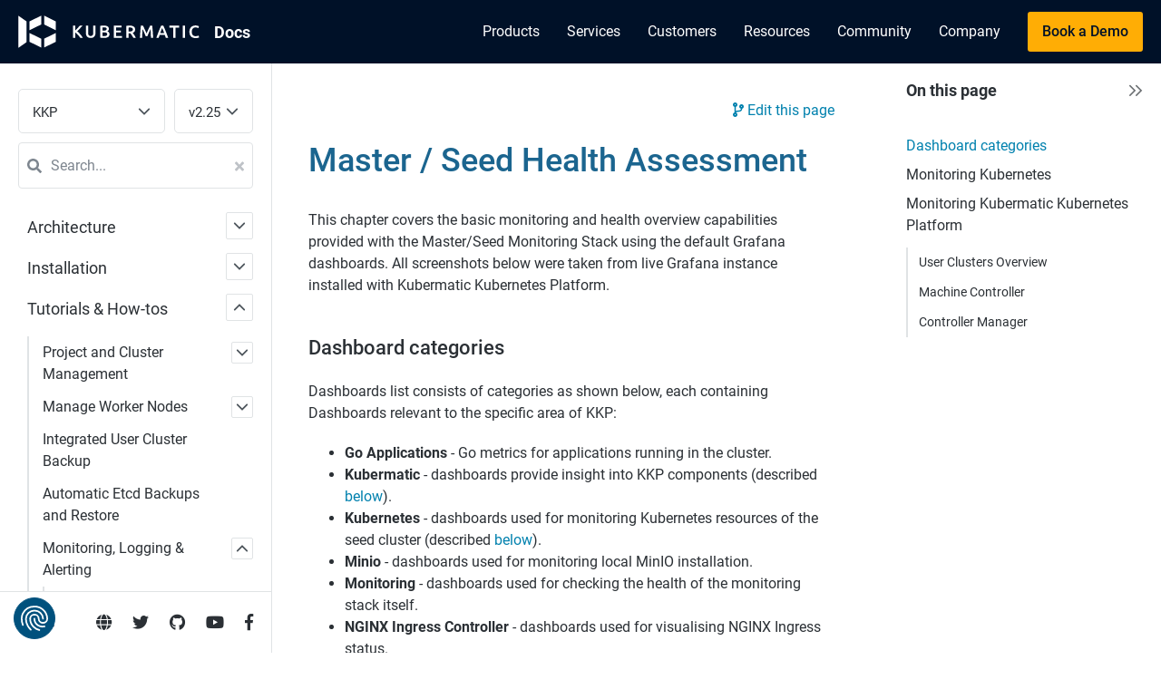

--- FILE ---
content_type: text/html; charset=UTF-8
request_url: https://docs.kubermatic.com/kubermatic/v2.25/tutorials-howtos/monitoring-logging-alerting/master-seed/health-assessment/
body_size: 12071
content:
<!doctype html><html lang=en class="js csstransforms3d"><head><script>(function(e,t,n,s,o){e[s]=e[s]||[],e[s].push({"gtm.start":(new Date).getTime(),event:"gtm.js"});var a=t.getElementsByTagName(n)[0],i=t.createElement(n),r=s!="dataLayer"?"&l="+s:"";i.async=!0,i.src="https://www.googletagmanager.com/gtm.js?id="+o+r,a.parentNode.insertBefore(i,a)})(window,document,"script","dataLayer","GTM-PHMNDW2")</script><meta charset=utf-8><meta name=viewport content="width=device-width,initial-scale=1"><meta name=robots content="noindex, nofollow"><meta name=description content="This chapter covers the basic monitoring and health overview capabilities provided with the Master/Seed Monitoring Stack using the default Grafana dashboards."><meta name=author content="Kubermatic GmbH"><meta property="og:url" content="https://docs.kubermatic.com/kubermatic/v2.25/tutorials-howtos/monitoring-logging-alerting/master-seed/health-assessment/"><meta property="og:image" content="https://docs.kubermatic.com/img/share-kubermatic.png"><meta name=twitter:image content="https://docs.kubermatic.com/img/share-kubermatic.png"><link rel=apple-touch-icon sizes=180x180 href=/img/favicons/apple-touch-icon.png><link rel=icon type=image/png sizes=32x32 href=/img/favicons/favicon-32x32.png><link rel=icon type=image/png sizes=16x16 href=/img/favicons/favicon-16x16.png><link rel=manifest href=/img/favicons/site.webmanifest><link rel=mask-icon href=/img/favicons/safari-pinned-tab.svg color=#5bbad5><link rel="shortcut icon" href=/img/favicons/favicon.ico><meta name=msapplication-TileColor content="#00aba9"><meta name=msapplication-config content="/img/favicons/browserconfig.xml"><meta name=theme-color content="#ffffff"><title>Master / Seed Health Assessment - KKP Documentation</title><link href=/css/app.5bcb50e38a8a928b30ef16b20741d4986a8a1e238a459d555990885091cc791a.css rel=stylesheet><style>:root #header+#content>#left>#rlblock_left{display:none!important}:not(pre)>code+span.copy-to-clipboard{display:none}</style></head><body class=ptoc--enabled data-url=/kubermatic/v2.25/tutorials-howtos/monitoring-logging-alerting/master-seed/health-assessment/><script src=https://consent.cookiefirst.com/sites/docs.kubermatic.com-e938558d-78b5-4f1b-b574-cd5dfde73684/consent.js></script><noscript><iframe src="https://www.googletagmanager.com/ns.html?id=GTM-PHMNDW2" height=0 width=0 style=display:none;visibility:hidden></iframe></noscript><header class="main-header fixed" id=header><nav class="nav-bar flex-wrapper"><div class=flex-item><a href=https://www.kubermatic.com class="flex-wrapper main-header-logo"><img src=/img/kubermatic.svg alt="Kubermatic logo" class=main-header-logo-image width=200 height=36>
</a><a href=/ class=main-header-home-link>Doc<span>s</span><span>umentation</span></a></div><button id=menu-btn aria-label="Main Menu">
<span></span>
<span></span>
<span></span></button><div class=flex-item id=menu><ul class=menu><li class=menu-item><a href=https://www.kubermatic.com/#products class=menu-item_link>Products</a><div class="sub-menu menu-groups menu-groups--products"><div class=menu-group><div class=menu-section><div class=menu-section-title>Products</div><div class=item><a href=https://www.kubermatic.com/products/kubermatic-kubernetes-platform/ class="item-link flex-wrapper menu-panel-item--active panel-link" data-panel-item-id=0><span class=item-link_title>Kubermatic Kubernetes Platform</span>
<span class=item-link_description>Automated hybrid & multicloud Kubernetes for enterprise demands</span>
<span class=main-menu-arrow></span></a></div><div class=item><a href=https://www.kubermatic.com/products/kubermatic-kubeone/ class="item-link flex-wrapper panel-link" data-panel-item-id=1><span class=item-link_title>Kubermatic KubeOne</span>
<span class=item-link_description>Installation and support for your single Kubernetes cluster</span>
<span class=main-menu-arrow></span></a></div><div class=item><a href=https://www.kubermatic.com/products/kubelb/ class="item-link flex-wrapper panel-link" data-panel-item-id=2><span class=item-link_title>Kubermatic Load Balancer</span>
<span class=item-link_description>Cloud Native Multi-Tenant Load Balancing</span></a></div><div class=item><a href=https://www.kubermatic.com/products/kubermatic-virtualization/ class="item-link flex-wrapper panel-link" data-panel-item-id=3><span class=item-link_title>Kubermatic Virtualization</span>
<span class=item-link_description>Seamlessly build your private cloud entirely with Kubernetes</span></a></div><div class=item><a href=https://www.kubermatic.com/products/kubermatic-developer-platform/ class="item-link flex-wrapper panel-link" data-panel-item-id=4><span class=item-link_title>Kubermatic Developer Platform</span>
<span class=item-link_description>Empower Developers and Accelerate Innovation</span></a></div><div class=item><a href=https://www.kubermatic.com/products/kubermatic-kubernetes-subscription/ class="item-link flex-wrapper panel-link" data-panel-item-id=5><span class=item-link_title>Kubermatic Kubernetes Subscription</span>
<span class=item-link_description>Upstream Kubernetes support</span>
<span class=main-menu-arrow></span></a></div></div><div class=menu-section><div class=menu-section-title>Managed</div><div class=item><a href=https://www.kubermatic.com/products/managed-kubermatic-kubernetes-platform/ class="item-link flex-wrapper panel-link" data-panel-item-id=6><span class=item-link_title>Managed Kubermatic Kubernetes Platform</span>
<span class=item-link_description>Deploy and operate your Kubernetes clusters anywhere with ease and confidence</span>
<span class=main-menu-arrow></span></a></div></div></div><div class="menu-panel menu-panel--show" data-panel-id=0><div class=menu-panel-group><span class=menu-panel-url>Kubermatic Kubernetes Platform</span><div class=menu-columns><div class=menu-column><a class="menu-column-link menu-item--bold menu-column-link--tall" href=https://www.kubermatic.com/products/kubermatic-kubernetes-platform/industry-edge/>Edge</a>
<a class=menu-column-link href=https://www.kubermatic.com/products/kubermatic-kubernetes-platform/edge/#vmware-vsphere>VMware vSphere</a>
<a class=menu-column-link href=https://www.kubermatic.com/products/kubermatic-kubernetes-platform/edge/#kubevirt>KubeVirt</a>
<a class=menu-column-link href=https://www.kubermatic.com/products/kubermatic-kubernetes-platform/edge/#static-baremetal>Static BareMetal</a>
<a class=menu-column-link href=https://www.kubermatic.com/products/kubermatic-kubernetes-platform/edge/#dynamic-baremetal>Dynamic BareMetal</a>
<a class=menu-column-link href=https://www.kubermatic.com/products/kubermatic-kubernetes-platform/edge/#arm>ARM</a></div><div class=menu-column><a class="menu-column-link menu-item--bold menu-column-link--tall" href=https://www.kubermatic.com/products/kubermatic-kubernetes-platform/onprem/>On-Prem</a>
<a class=menu-column-link href=https://www.kubermatic.com/products/kubermatic-kubernetes-platform/onprem/#vmware-vsphere>VMware vSphere</a>
<a class=menu-column-link href=https://www.kubermatic.com/products/kubermatic-kubernetes-platform/onprem/#nutanix>Nutanix</a>
<a class=menu-column-link href=https://www.kubermatic.com/products/kubermatic-kubernetes-platform/onprem/#openstack>OpenStack</a>
<a class=menu-column-link href=https://www.kubermatic.com/products/kubermatic-kubernetes-platform/onprem/#kubevirt>KubeVirt</a>
<a class=menu-column-link href=https://www.kubermatic.com/products/kubermatic-kubernetes-platform/onprem/#static-baremetal>Static BareMetal</a>
<a class=menu-column-link href=https://www.kubermatic.com/products/kubermatic-kubernetes-platform/onprem/#dynamic-baremetal>Dynamic BareMetal</a></div><div class=menu-column><a class="menu-column-link menu-item--bold menu-column-link--tall" href=https://www.kubermatic.com/products/kubermatic-kubernetes-platform/cloud/>Cloud</a>
<a class=menu-column-link href=https://www.kubermatic.com/products/kubermatic-kubernetes-platform/cloud/#aws>AWS</a>
<a class=menu-column-link href=https://www.kubermatic.com/products/kubermatic-kubernetes-platform/cloud/#azure>Azure</a>
<a class=menu-column-link href=https://www.kubermatic.com/products/kubermatic-kubernetes-platform/cloud/#google-cloud>Google Cloud</a>
<a class=menu-column-link href=https://www.kubermatic.com/products/kubermatic-kubernetes-platform/cloud/#open-telekom-cloud>Open Telekom Cloud</a>
<a class=menu-column-link href=https://www.kubermatic.com/products/kubermatic-kubernetes-platform/cloud/#alibaba-cloud>Alibaba Cloud</a>
<a class=menu-column-link href=https://www.kubermatic.com/products/kubermatic-kubernetes-platform/cloud/#hetzner-cloud>Hetzner Cloud</a>
<a class=menu-column-link href=https://www.kubermatic.com/products/kubermatic-kubernetes-platform/cloud/#digitalocean>DigitalOcean</a>
<a class=menu-column-link href=https://www.kubermatic.com/products/kubermatic-kubernetes-platform/cloud/#equinix-metal>Equinix Metal</a>
<a class=menu-column-link href=https://www.kubermatic.com/products/kubermatic-kubernetes-platform/cloud/#kubevirt>KubeVirt</a></div></div></div><div class=menu-panel-img><img src=/img/menu/kubermatic-kubernetes-platform.jpg alt width=600 height=300 loading=lazy></div></div><div class=menu-panel data-panel-id=1><div class=menu-panel-group><span class=menu-panel-url>Kubermatic KubeOne</span><div class=menu-columns><div class=menu-column><a class="menu-column-link menu-item--bold menu-column-link--tall" href=https://www.kubermatic.com/products/kubermatic-kubeone/edge/>Edge</a>
<a class=menu-column-link href=https://www.kubermatic.com/products/kubermatic-kubeone/edge/#vmware-vsphere>VMware vSphere</a>
<a class=menu-column-link href=https://www.kubermatic.com/products/kubermatic-kubeone/edge/#static-baremetal>Static BareMetal</a>
<a class=menu-column-link href=https://www.kubermatic.com/products/kubermatic-kubeone/edge/#arm>ARM</a></div><div class=menu-column><a class="menu-column-link menu-item--bold menu-column-link--tall" href=https://www.kubermatic.com/products/kubermatic-kubeone/onprem/>On-Prem</a>
<a class=menu-column-link href=https://www.kubermatic.com/products/kubermatic-kubeone/onprem/#vmware-vsphere>VMware vSphere</a>
<a class=menu-column-link href=https://www.kubermatic.com/products/kubermatic-kubeone/onprem/#openstack>OpenStack</a>
<a class=menu-column-link href=https://www.kubermatic.com/products/kubermatic-kubeone/onprem/#static-baremetal>Static BareMetal</a></div><div class=menu-column><a class="menu-column-link menu-item--bold menu-column-link--tall" href=https://www.kubermatic.com/products/kubermatic-kubeone/cloud/>Cloud</a>
<a class=menu-column-link href=https://www.kubermatic.com/products/kubermatic-kubeone/cloud/#aws>AWS</a>
<a class=menu-column-link href=https://www.kubermatic.com/products/kubermatic-kubeone/cloud/#azure>Azure</a>
<a class=menu-column-link href=https://www.kubermatic.com/products/kubermatic-kubeone/cloud/#google-cloud>Google Cloud</a>
<a class=menu-column-link href=https://www.kubermatic.com/products/kubermatic-kubeone/cloud/#open-telekom-cloud>Open Telekom Cloud</a>
<a class=menu-column-link href=https://www.kubermatic.com/products/kubermatic-kubeone/cloud/#alibaba-cloud>Alibaba Cloud</a>
<a class=menu-column-link href=https://www.kubermatic.com/products/kubermatic-kubeone/cloud/#hetzner-cloud>Hetzner Cloud</a>
<a class=menu-column-link href=https://www.kubermatic.com/products/kubermatic-kubeone/cloud/#digitalocean>DigitalOcean</a>
<a class=menu-column-link href=https://www.kubermatic.com/products/kubermatic-kubeone/cloud/#equinix-metal>Equinix Metal</a></div></div></div><div class=menu-panel-img><img src=/img/menu/kubeone.jpeg alt width=600 height=300 loading=lazy></div></div><div class=menu-panel data-panel-id=2><div class=menu-panel-group><span class=menu-panel-url>Kubermatic Load Balancer</span><p class=menu-panel-summary>Welcome to Kubermatic Load Balancer, the next-generation application delivery platform designed for cloud-native architectures. As cloud-native have evolved, Kubermatic Load Balancer offers a multi-tenancy approach to load balancing, providing seamless scalability, security, and management for distributed applications and teams.</p><div class=menu-columns><div class=menu-column></div></div></div><div class=menu-panel-img><img src=/img/menu/kubelb.jpg alt width=600 height=300 loading=lazy></div></div><div class=menu-panel data-panel-id=3><div class=menu-panel-group><span class=menu-panel-url>Kubermatic Virtualization</span><p class=menu-panel-summary>Simplify your operations and streamline your infrastructure with a platform that integrates Kubernetes and virtualized workloads. Enjoy enhanced networking and storage capabilities to fully support your organization&rsquo;s cloud needs.</p><div class=menu-columns><div class=menu-column></div></div></div><div class=menu-panel-img><img src=/img/menu/kubermatic-virtualization.jpg alt width=600 height=300 loading=lazy></div></div><div class=menu-panel data-panel-id=4><div class=menu-panel-group><span class=menu-panel-url>Kubermatic Developer Platform</span><p class=menu-panel-summary>Maximize developer productivity and accelerate innovation with Kubermatic Developer Platform (KDP). Powered by Kubernetes API and based on <a href=https://www.cncf.io/projects/kcp/>CNCF Sandbox project kcp</a>, our cutting-edge internal developer platform enables the seamless creation and management of services backed by a centralized catalog.</p><div class=menu-columns><div class=menu-column></div></div></div><div class=menu-panel-img><img src=/img/menu/kubermatic-developer-platform.jpg alt width=600 height=300 loading=lazy></div></div><div class=menu-panel data-panel-id=5><div class=menu-panel-group><span class=menu-panel-url>Kubermatic Kubernetes Subscription</span><div class=menu-columns><div class=menu-column><a class="menu-column-link menu-item--bold menu-column-link--tall" href=https://www.kubermatic.com/products/kubermatic-kubernetes-subscription/edge/>Edge</a>
<a class=menu-column-link href=https://www.kubermatic.com/products/kubermatic-kubernetes-subscription/edge/#vmware-vsphere>VMware vSphere</a>
<a class=menu-column-link href=https://www.kubermatic.com/products/kubermatic-kubernetes-subscription/edge/#nutanix>Nutanix</a></div><div class=menu-column><a class="menu-column-link menu-item--bold menu-column-link--tall" href=https://www.kubermatic.com/products/kubermatic-kubernetes-subscription/onprem/>On-Prem</a>
<a class=menu-column-link href=https://www.kubermatic.com/products/kubermatic-kubernetes-subscription/onprem/#vmware-vsphere>VMware vSphere</a>
<a class=menu-column-link href=https://www.kubermatic.com/products/kubermatic-kubernetes-subscription/onprem/#nutanix>Nutanix</a>
<a class=menu-column-link href=https://www.kubermatic.com/products/kubermatic-kubernetes-subscription/onprem/#openstack>OpenStack</a></div><div class=menu-column><a class="menu-column-link menu-item--bold menu-column-link--tall" href=https://www.kubermatic.com/products/kubermatic-kubernetes-subscription/cloud/>Cloud</a>
<a class=menu-column-link href=https://www.kubermatic.com/products/kubermatic-kubernetes-subscription/cloud/#aws>AWS</a>
<a class=menu-column-link href=https://www.kubermatic.com/products/kubermatic-kubernetes-subscription/cloud/#azure>Azure</a>
<a class=menu-column-link href=https://www.kubermatic.com/products/kubermatic-kubernetes-subscription/cloud/#google-cloud>Google Cloud</a>
<a class=menu-column-link href=https://www.kubermatic.com/products/kubermatic-kubernetes-subscription/cloud/#open-telekom-cloud>Open Telekom Cloud</a>
<a class=menu-column-link href=https://www.kubermatic.com/products/kubermatic-kubernetes-subscription/cloud/#alibaba-cloud>Alibaba Cloud</a></div></div></div><div class=menu-panel-img><img src=/img/menu/kubermatic-kubernetes-subscription.jpeg alt width=600 height=300 loading=lazy></div></div><div class=menu-panel data-panel-id=6><div class=menu-panel-group><span class=menu-panel-url>Managed Kubermatic Kubernetes Platform</span><div class=menu-columns><div class=menu-column><a class="menu-column-link menu-item--bold menu-column-link--tall" href=https://www.kubermatic.com/products/managed-kubermatic-kubernetes-platform/edge/>Edge</a>
<a class=menu-column-link href=https://www.kubermatic.com/products/managed-kubermatic-kubernetes-platform/edge/#vmware-vsphere>VMware vSphere</a>
<a class=menu-column-link href=https://www.kubermatic.com/products/managed-kubermatic-kubernetes-platform/edge/#static-baremetal>Static BareMetal</a>
<a class=menu-column-link href=https://www.kubermatic.com/products/managed-kubermatic-kubernetes-platform/edge/#dynamic-baremetal>Dynamic BareMetal</a>
<a class=menu-column-link href=https://www.kubermatic.com/products/managed-kubermatic-kubernetes-platform/edge/#arm>ARM</a></div><div class=menu-column><a class="menu-column-link menu-item--bold menu-column-link--tall" href=https://www.kubermatic.com/products/managed-kubermatic-kubernetes-platform/onprem/>On-Prem</a>
<a class=menu-column-link href=https://www.kubermatic.com/products/managed-kubermatic-kubernetes-platform/onprem/#vmware-vsphere>VMware vSphere</a>
<a class=menu-column-link href=https://www.kubermatic.com/products/managed-kubermatic-kubernetes-platform/onprem/#nutanix>Nutanix</a>
<a class=menu-column-link href=https://www.kubermatic.com/products/managed-kubermatic-kubernetes-platform/onprem/#openstack>OpenStack</a>
<a class=menu-column-link href=https://www.kubermatic.com/products/managed-kubermatic-kubernetes-platform/onprem/#static-baremetal>Static BareMetal</a>
<a class=menu-column-link href=https://www.kubermatic.com/products/managed-kubermatic-kubernetes-platform/onprem/#dynamic-baremetal>Dynamic BareMetal</a></div><div class=menu-column><a class="menu-column-link menu-item--bold menu-column-link--tall" href=https://www.kubermatic.com/products/managed-kubermatic-kubernetes-platform/cloud/>Cloud</a>
<a class=menu-column-link href=https://www.kubermatic.com/products/managed-kubermatic-kubernetes-platform/cloud/#aws>AWS</a>
<a class=menu-column-link href=https://www.kubermatic.com/products/managed-kubermatic-kubernetes-platform/cloud/#azure>Azure</a>
<a class=menu-column-link href=https://www.kubermatic.com/products/managed-kubermatic-kubernetes-platform/cloud/#google-cloud>Google Cloud</a>
<a class=menu-column-link href=https://www.kubermatic.com/products/managed-kubermatic-kubernetes-platform/cloud/#open-telekom-cloud>Open Telekom Cloud</a>
<a class=menu-column-link href=https://www.kubermatic.com/products/managed-kubermatic-kubernetes-platform/cloud/#alibaba-cloud>Alibaba Cloud</a>
<a class=menu-column-link href=https://www.kubermatic.com/products/managed-kubermatic-kubernetes-platform/cloud/#hetzner-cloud>Hetzner Cloud</a>
<a class=menu-column-link href=https://www.kubermatic.com/products/managed-kubermatic-kubernetes-platform/cloud/#digitalocean>DigitalOcean</a>
<a class=menu-column-link href=https://www.kubermatic.com/products/managed-kubermatic-kubernetes-platform/cloud/#equinix-metal>Equinix Metal</a></div></div></div><div class=menu-panel-img><img src=/img/menu/managed-kubermatic-kubernetes-platform.jpeg alt width=600 height=300 loading=lazy></div></div></div></li><li class=menu-item><a href=https://www.kubermatic.com/services/ class=menu-item_link>Services</a></li><li class=menu-item><a href=https://www.kubermatic.com/customers/ class=menu-item_link>Customers</a></li><li class=menu-item><a href=https://www.kubermatic.com/resources/ class=menu-item_link>Resources</a><div class=sub-menu><div class=menu-group><div class=menu-section><div class=item><a href=https://www.kubermatic.com/resources/ class="item-link flex-wrapper"><span class=item-link_title>Resource Library</span>
<span class=item-link_description></span></a></div><div class=item><a href=https://www.kubermatic.com/topics/ class="item-link flex-wrapper"><span class=item-link_title>Cloud Native Topics</span>
<span class=item-link_description></span></a></div></div></div></div></li><li class=menu-item><a href=https://www.kubermatic.com/company/community/ class=menu-item_link>Community</a><div class=sub-menu><div class=menu-group><div class=menu-section><div class=item><a href=https://www.kubermatic.com/company/community/#projects class="item-link flex-wrapper"><span class=item-link_title>Open Source Projects</span>
<span class=item-link_description></span></a></div><div class=item><a href=https://www.kubermatic.com/company/community/#ossprojects class="item-link flex-wrapper"><span class=item-link_title>Contribution</span>
<span class=item-link_description></span></a></div><div class=item><a href=https://www.kubermatic.com/company/community/#locations class="item-link flex-wrapper"><span class=item-link_title>Meetups</span>
<span class=item-link_description></span></a></div><div class=item><a href=https://www.kubermatic.com/company/community/#events class="item-link flex-wrapper"><span class=item-link_title>Events</span>
<span class=item-link_description></span></a></div></div></div></div></li><li class=menu-item><a href=https://www.kubermatic.com/company/about-us/ class=menu-item_link>Company</a><div class=sub-menu><div class=menu-group><div class=menu-section><div class=item><a href=https://www.kubermatic.com/company/about-us/ class="item-link flex-wrapper"><span class=item-link_title>About Us</span>
<span class=item-link_description></span></a></div><div class=item><a href=https://www.kubermatic.com/blog/ class="item-link flex-wrapper"><span class=item-link_title>Blog</span>
<span class=item-link_description></span></a></div><div class=item><a href=https://www.kubermatic.com/partners/ class="item-link flex-wrapper"><span class=item-link_title>Partners</span>
<span class=item-link_description></span></a></div><div class=item><a href=https://www.kubermatic.com/company/careers/ class="item-link flex-wrapper"><span class=item-link_title>Careers</span>
<span class=item-link_description></span></a></div><div class=item><a href=https://www.kubermatic.com/company/press/ class="item-link flex-wrapper"><span class=item-link_title>Press</span>
<span class=item-link_description></span></a></div><div class=item><a href=https://www.kubermatic.com/contact-us/ class="item-link flex-wrapper"><span class=item-link_title>Contact Us</span>
<span class=item-link_description></span></a></div></div></div></div></li><li class=menu-item><a href=https://www.kubermatic.com/demo/ class=menu-item_btn>Book a Demo</a></li></ul></div><div id=mobile-menu class=mobile-menu><button class="pos-rel hide menu-btn-back"><svg width="24" height="17"><g fill="none" fill-rule="evenodd" stroke="#262626" stroke-linecap="round" stroke-width="2"><path stroke-linejoin="round" d="M23 8.657H3"/><path d="M9.195 1 1.866 8.33l7.33 7.327"/></g></svg>Menu items</button><ul class=mobile-menu-list><li><button class=menu-group-btn data-panel-id=products0 data-parent-id=menu-root>Products</button><ul data-parent-id=products0><li><div class=mobile-menu-caption>Products</div><a href=https://www.kubermatic.com/products/kubermatic-kubernetes-platform/>Kubermatic Kubernetes Platform</a><ul class=mobile-menu-children><li><a href=https://www.kubermatic.com/products/kubermatic-kubernetes-platform/features/>Features</a></li><li><a href=https://www.kubermatic.com/products/kubermatic-kubernetes-platform/why-kubermatic/>Why Kubermatic</a></li><li><a href=https://www.kubermatic.com/products/kubermatic-kubernetes-platform/why-kubermatic/#integrations class=menu-item-anchor>Technology Integrations</a></li></ul></li><li><a href=https://www.kubermatic.com/products/kubermatic-kubeone/>Kubermatic KubeOne</a></li><li><a href=https://www.kubermatic.com/products/kubelb/>Kubermatic Load Balancer</a></li><li><a href=https://www.kubermatic.com/products/kubermatic-virtualization/>Kubermatic Virtualization</a></li><li><a href=https://www.kubermatic.com/products/kubermatic-developer-platform/>Kubermatic Developer Platform</a></li><li><a href=https://www.kubermatic.com/products/kubermatic-kubernetes-subscription/>Kubermatic Kubernetes Subscription</a></li><li><div class=mobile-menu-caption>Managed</div><a href=https://www.kubermatic.com/products/managed-kubermatic-kubernetes-platform/>Managed Kubermatic Kubernetes Platform</a></li></ul></li><li><a href=https://www.kubermatic.com/services/>Services</a></li><li><a href=https://www.kubermatic.com/customers/>Customers</a></li><li><button class=menu-group-btn data-panel-id=resources0 data-parent-id=menu-root>Resources</button><ul data-parent-id=resources0><li><a href=https://www.kubermatic.com/resources/>Resource Library</a></li><li><a href=https://www.kubermatic.com/topics/>Cloud Native Topics</a></li></ul></li><li><button class=menu-group-btn data-panel-id=community0 data-parent-id=menu-root>Community</button><ul data-parent-id=community0><li><a href=https://www.kubermatic.com/company/community/>Our Community</a></li><li><a href=https://www.kubermatic.com/company/community/#projects class=menu-item-anchor>Open Source Projects</a></li><li><a href=https://www.kubermatic.com/company/community/#ossprojects class=menu-item-anchor>Contribution</a></li><li><a href=https://www.kubermatic.com/company/community/#locations class=menu-item-anchor>Meetups</a></li><li><a href=https://www.kubermatic.com/company/community/#events class=menu-item-anchor>Events</a></li></ul></li><li><button class=menu-group-btn data-panel-id=company0 data-parent-id=menu-root>Company</button><ul data-parent-id=company0><li><a href=https://www.kubermatic.com/company/about-us/>About Us</a></li><li><a href=https://www.kubermatic.com/blog/>Blog</a></li><li><a href=https://www.kubermatic.com/partners/>Partners</a></li><li><a href=https://www.kubermatic.com/company/careers/>Careers</a></li><li><a href=https://www.kubermatic.com/company/press/>Press</a></li><li><a href=https://www.kubermatic.com/contact-us/>Contact Us</a></li></ul></li></ul><div class=menu-btn-contact><a href=https://www.kubermatic.com/demo/ class=btn-mobile-cta>Book a Demo</a></div></div></nav></header><script src=/js/menu-hover-bundle.min.d27ca044320af7402b5598c128d67aaf058d3ae370b2329f19cb6bdcd4681ce6.js integrity="sha256-0nygRDIK90ArVZjBKNZ6rwWNOuNwsjKfGctr3NRoHOY=" crossorigin=anonymous defer></script><script>function pageReady(e){document.readyState!="loading"?e():document.addEventListener("DOMContentLoaded",e)}pageReady(function(){var n,e=document.body,t=document.getElementById("header");function s(){e.classList.contains("mobile-menu--open")&&e.classList.remove("mobile-menu--open")}function o(){var t=document.querySelectorAll(".menu-item-anchor");t.forEach(function(t){t.addEventListener("click",function(){e.classList.remove("mobile-menu--open")})})}window.addEventListener("resize",s);function i(){var e,t,n,o,i,a,r,s=document.querySelector("#mobile-menu");if(!s)return;i=s.querySelectorAll(".menu-group-btn"),o=s.querySelectorAll("[data-parent-id]"),t=s.querySelector(".menu-btn-back"),n="menu-root",e=[],a=function(e){o.forEach(function(t){t.dataset.parentId===e&&t.classList.add("show")})},r=function(e){o.forEach(function(t){t.dataset.parentId===e&&t.classList.remove("show")})},i.forEach(function(s){s.addEventListener("click",function(){var i=s.dataset.panelId;a(i),e.push([n,s.textContent]),n=i,t.lastChild.data=s.textContent,t.classList.remove("hide")})}),t.addEventListener("click",function(){var o=e.pop();r(n),n=o[0],t.lastChild.data=e.length?e[e.length-1][1]:"Menu items",e.length||t.classList.add("hide")})}function a(){var e=t.querySelectorAll(".menu-group");e.forEach(function(e){var s,n=e.querySelector(".menu-panel-item--active");n&&(s=t.querySelector('[data-panel-id="'+n.dataset.panelItemId+'"]')),MenuHover.init(e,{rowSelector:".panel-link",activate:o,deactivate:i});function o(e){(s||n)&&(s.classList.remove("menu-panel--show"),n.classList.remove("menu-panel-item--active"),s=null,n=null);var o=t.querySelector('[data-panel-id="'+e.dataset.panelItemId+'"]');o.classList.add("menu-panel--show"),e.classList.add("menu-panel-item--active")}function i(e){var n=t.querySelector('[data-panel-id="'+e.dataset.panelItemId+'"]');n.classList.remove("menu-panel--show"),e.classList.remove("menu-panel-item--active")}})}n=document.getElementById("menu-btn"),n&&n.addEventListener("click",function(){e.classList.contains("mobile-menu--open")?e.classList.remove("mobile-menu--open"):e.classList.add("mobile-menu--open")}),i(),o(),a()})</script><nav id=sidebar><div id=header-wrapper><div class=products-toggle><div class=products-toggle-select><select id=product-select onchange="location=this.value"><option value=/kubermatic-virtualization/main/>Kubermatic Virtualization</option><option value=/kubermatic/v2.29/ selected>KKP</option><option value=/kubeone/v1.12/>KubeOne</option><option value=/kubelb/v1.2/>KubeLB</option><option value=/developer-platform/>Kubermatic Developer Platform</option><option value=/operatingsystemmanager/>Operating System Manager</option><option value=/machine-controller/main/>machine-controller</option></select></div><div class=products-toggle-select><select id=version-select onchange="location=this.value"><option value=/kubermatic/main/>main</option><option value=/kubermatic/v2.29/>v2.29</option><option value=/kubermatic/v2.28/>v2.28</option><option value=/kubermatic/v2.27/>v2.27</option><option value=/kubermatic/v2.26/>v2.26</option><option value=/kubermatic/v2.25/ selected>v2.25</option><option value=/kubermatic/v2.24/>v2.24</option><option value=/kubermatic/v2.23/>v2.23</option><option value=/kubermatic/v2.22/>v2.22</option><option value=/kubermatic/v2.21/>v2.21</option><option value=/kubermatic/v2.20/>v2.20</option><option value=/kubermatic/v2.19/>v2.19</option><option value=/kubermatic/v2.18/>v2.18</option><option value=/kubermatic/v2.17/>v2.17</option><option value=/kubermatic/v2.16/>v2.16</option><option value=/kubermatic/v2.15/>v2.15</option><option value=/kubermatic/v2.14/>v2.14</option><option value=/kubermatic/v2.13/>v2.13</option><option value=/kubermatic/v2.12/>v2.12</option></select></div></div><div class=search-box><input id=search-by class=search-input type=search placeholder=Search... autocomplete=off data-filter=kubermatic/v2.25><div class="search-results-box search-results-box--hide"><div class=search-results></div></div><label for=search-by class=search-icon><svg viewBox="0 0 512 512"><path fill="currentColor" d="M505 442.7 405.3 343c-4.5-4.5-10.6-7-17-7H372c27.6-35.3 44-79.7 44-128C416 93.1 322.9.0 208 0S0 93.1.0 208s93.1 208 208 208c48.3.0 92.7-16.4 128-44v16.3c0 6.4 2.5 12.5 7 17l99.7 99.7c9.4 9.4 24.6 9.4 33.9.0l28.3-28.3c9.4-9.4 9.4-24.6.1-34zM208 336c-70.7.0-128-57.2-128-128 0-70.7 57.2-128 128-128 70.7.0 128 57.2 128 128 0 70.7-57.2 128-128 128z"/></svg>
</label><span class=search-clear-icon><svg viewBox="0 0 352 512"><path fill="currentColor" d="m242.72 256 100.07-100.07c12.28-12.28 12.28-32.19.0-44.48l-22.24-22.24c-12.28-12.28-32.19-12.28-44.48.0L176 189.28 75.93 89.21c-12.28-12.28-32.19-12.28-44.48.0L9.21 111.45c-12.28 12.28-12.28 32.19.0 44.48L109.28 256 9.21 356.07c-12.28 12.28-12.28 32.19.0 44.48l22.24 22.24c12.28 12.28 32.2 12.28 44.48.0L176 322.72l100.07 100.07c12.28 12.28 32.2 12.28 44.48.0l22.24-22.24c12.28-12.28 12.28-32.19.0-44.48L242.72 256z"/></svg></span></div><script src=https://cdn.jsdelivr.net/npm/algoliasearch@4.11.0/dist/algoliasearch.umd.js defer></script><script src=https://cdn.jsdelivr.net/npm/instantsearch.js@4.33.1 defer></script><script src=/js/search-bundle.min.9a60a2966bfd48cd55605175d7859ffe8d34c6a4177249c310820a340166592b.js integrity="sha256-mmCilmv9SM1VYFF114Wf/o00xqQXcknDEIIKNAFmWSs=" crossorigin=anonymous defer></script></div><div class=highlightable><ul class=topics><li data-nav-id=/kubermatic/v2.25/architecture/ title=Architecture class=dd-item><a href=/kubermatic/v2.25/architecture/>Architecture
</a><span class=menu-arrow></span><ul><li data-nav-id=/kubermatic/v2.25/architecture/concept/ title=Concepts class=dd-item><a href=/kubermatic/v2.25/architecture/concept/>Concepts
</a><span class=menu-arrow></span><ul><li data-nav-id=/kubermatic/v2.25/architecture/concept/kkp-concepts/ title="KKP Concepts" class=dd-item><a href=/kubermatic/v2.25/architecture/concept/kkp-concepts/>KKP Concepts
</a><span class=menu-arrow></span><ul><li data-nav-id=/kubermatic/v2.25/architecture/concept/kkp-concepts/cluster-templates/ title="Cluster Templates" class=dd-item><a href=/kubermatic/v2.25/architecture/concept/kkp-concepts/cluster-templates/>Cluster Templates</a></li><li data-nav-id=/kubermatic/v2.25/architecture/concept/kkp-concepts/resource-quotas/ title="Resource Quotas" class=dd-item><a href=/kubermatic/v2.25/architecture/concept/kkp-concepts/resource-quotas/>Resource Quotas</a></li><li data-nav-id=/kubermatic/v2.25/architecture/concept/kkp-concepts/networking/ title=Networking class=dd-item><a href=/kubermatic/v2.25/architecture/concept/kkp-concepts/networking/>Networking</a></li><li data-nav-id=/kubermatic/v2.25/architecture/concept/kkp-concepts/kkp-security/ title="Kubermatic Kubernetes Platform Security" class=dd-item><a href=/kubermatic/v2.25/architecture/concept/kkp-concepts/kkp-security/>Kubermatic Kubernetes Platform Security
</a><span class=menu-arrow></span><ul><li data-nav-id=/kubermatic/v2.25/architecture/concept/kkp-concepts/kkp-security/securing-system-services/ title="Securing System Services" class=dd-item><a href=/kubermatic/v2.25/architecture/concept/kkp-concepts/kkp-security/securing-system-services/>Securing System Services</a></li><li data-nav-id=/kubermatic/v2.25/architecture/concept/kkp-concepts/kkp-security/pod-security-policy/ title="Pod Security Policy" class=dd-item><a href=/kubermatic/v2.25/architecture/concept/kkp-concepts/kkp-security/pod-security-policy/>Pod Security Policy</a></li></ul></li><li data-nav-id=/kubermatic/v2.25/architecture/concept/kkp-concepts/service-account/ title="Service Accounts" class=dd-item><a href=/kubermatic/v2.25/architecture/concept/kkp-concepts/service-account/>Service Accounts
</a><span class=menu-arrow></span><ul><li data-nav-id=/kubermatic/v2.25/architecture/concept/kkp-concepts/service-account/using-service-account/ title="Using Service Accounts" class=dd-item><a href=/kubermatic/v2.25/architecture/concept/kkp-concepts/service-account/using-service-account/>Using Service Accounts</a></li><li data-nav-id=/kubermatic/v2.25/architecture/concept/kkp-concepts/service-account/service-account-token-projection/ title="Service Account Token Volume Projection" class=dd-item><a href=/kubermatic/v2.25/architecture/concept/kkp-concepts/service-account/service-account-token-projection/>Service Account Token Volume Projection</a></li></ul></li><li data-nav-id=/kubermatic/v2.25/architecture/concept/kkp-concepts/addons/ title=Addons class=dd-item><a href=/kubermatic/v2.25/architecture/concept/kkp-concepts/addons/>Addons
</a><span class=menu-arrow></span><ul><li data-nav-id=/kubermatic/v2.25/architecture/concept/kkp-concepts/addons/aws-node-termination-handler/ title="AWS Node Termination Handler" class=dd-item><a href=/kubermatic/v2.25/architecture/concept/kkp-concepts/addons/aws-node-termination-handler/>AWS Node Termination Handler</a></li><li data-nav-id=/kubermatic/v2.25/architecture/concept/kkp-concepts/addons/kubeflow/ title="Kubeflow Addon" class=dd-item><a href=/kubermatic/v2.25/architecture/concept/kkp-concepts/addons/kubeflow/>Kubeflow Addon</a></li></ul></li><li data-nav-id=/kubermatic/v2.25/architecture/concept/kkp-concepts/applications/ title=Applications class=dd-item><a href=/kubermatic/v2.25/architecture/concept/kkp-concepts/applications/>Applications
</a><span class=menu-arrow></span><ul><li data-nav-id=/kubermatic/v2.25/architecture/concept/kkp-concepts/applications/application-definition/ title="Application Definition" class=dd-item><a href=/kubermatic/v2.25/architecture/concept/kkp-concepts/applications/application-definition/>Application Definition</a></li><li data-nav-id=/kubermatic/v2.25/architecture/concept/kkp-concepts/applications/application-installation/ title="Application Installation" class=dd-item><a href=/kubermatic/v2.25/architecture/concept/kkp-concepts/applications/application-installation/>Application Installation</a></li><li data-nav-id=/kubermatic/v2.25/architecture/concept/kkp-concepts/applications/default-applications-catalog/ title="Default Applications Catalog" class=dd-item><a href=/kubermatic/v2.25/architecture/concept/kkp-concepts/applications/default-applications-catalog/>Default Applications Catalog
</a><span class=menu-arrow></span><ul><li data-nav-id=/kubermatic/v2.25/architecture/concept/kkp-concepts/applications/default-applications-catalog/argocd/ title="ArgoCD Application" class=dd-item><a href=/kubermatic/v2.25/architecture/concept/kkp-concepts/applications/default-applications-catalog/argocd/>ArgoCD</a></li><li data-nav-id=/kubermatic/v2.25/architecture/concept/kkp-concepts/applications/default-applications-catalog/flux2/ title="Flux2 Application" class=dd-item><a href=/kubermatic/v2.25/architecture/concept/kkp-concepts/applications/default-applications-catalog/flux2/>Flux2</a></li><li data-nav-id=/kubermatic/v2.25/architecture/concept/kkp-concepts/applications/default-applications-catalog/cert-manager/ title="cert-manager Application" class=dd-item><a href=/kubermatic/v2.25/architecture/concept/kkp-concepts/applications/default-applications-catalog/cert-manager/>cert-manager</a></li><li data-nav-id=/kubermatic/v2.25/architecture/concept/kkp-concepts/applications/default-applications-catalog/metallb/ title="MetalLB Application" class=dd-item><a href=/kubermatic/v2.25/architecture/concept/kkp-concepts/applications/default-applications-catalog/metallb/>MetalLB</a></li><li data-nav-id=/kubermatic/v2.25/architecture/concept/kkp-concepts/applications/default-applications-catalog/nginx/ title="Nginx Application" class=dd-item><a href=/kubermatic/v2.25/architecture/concept/kkp-concepts/applications/default-applications-catalog/nginx/>Nginx</a></li><li data-nav-id=/kubermatic/v2.25/architecture/concept/kkp-concepts/applications/default-applications-catalog/kube-vip/ title="Kube-VIP Application" class=dd-item><a href=/kubermatic/v2.25/architecture/concept/kkp-concepts/applications/default-applications-catalog/kube-vip/>Kube-VIP</a></li><li data-nav-id=/kubermatic/v2.25/architecture/concept/kkp-concepts/applications/default-applications-catalog/falco/ title="Falco Application" class=dd-item><a href=/kubermatic/v2.25/architecture/concept/kkp-concepts/applications/default-applications-catalog/falco/>Falco</a></li><li data-nav-id=/kubermatic/v2.25/architecture/concept/kkp-concepts/applications/default-applications-catalog/trivy/ title="Trivy Application" class=dd-item><a href=/kubermatic/v2.25/architecture/concept/kkp-concepts/applications/default-applications-catalog/trivy/>Trivy</a></li><li data-nav-id=/kubermatic/v2.25/architecture/concept/kkp-concepts/applications/default-applications-catalog/trivy-operator/ title="Trivy Operator Application" class=dd-item><a href=/kubermatic/v2.25/architecture/concept/kkp-concepts/applications/default-applications-catalog/trivy-operator/>Trivy Operator</a></li><li data-nav-id=/kubermatic/v2.25/architecture/concept/kkp-concepts/applications/default-applications-catalog/kubevirt/ title="KubeVirt Application" class=dd-item><a href=/kubermatic/v2.25/architecture/concept/kkp-concepts/applications/default-applications-catalog/kubevirt/>KubeVirt</a></li><li data-nav-id=/kubermatic/v2.25/architecture/concept/kkp-concepts/applications/default-applications-catalog/k8sgpt/ title="K8sGPT Application" class=dd-item><a href=/kubermatic/v2.25/architecture/concept/kkp-concepts/applications/default-applications-catalog/k8sgpt/>K8sGPT</a></li><li data-nav-id=/kubermatic/v2.25/architecture/concept/kkp-concepts/applications/default-applications-catalog/nvidia-gpu-operator/ title="Nvidia GPU Operator Application" class=dd-item><a href=/kubermatic/v2.25/architecture/concept/kkp-concepts/applications/default-applications-catalog/nvidia-gpu-operator/>Nvidia GPU Operator</a></li></ul></li></ul></li><li data-nav-id=/kubermatic/v2.25/architecture/concept/kkp-concepts/user-interface/ title="User Interface" class=dd-item><a href=/kubermatic/v2.25/architecture/concept/kkp-concepts/user-interface/>User Interface
</a><span class=menu-arrow></span><ul><li data-nav-id=/kubermatic/v2.25/architecture/concept/kkp-concepts/user-interface/theming/ title="Preparing New Themes" class=dd-item><a href=/kubermatic/v2.25/architecture/concept/kkp-concepts/user-interface/theming/>Preparing New Themes
</a><span class=menu-arrow></span><ul><li data-nav-id=/kubermatic/v2.25/architecture/concept/kkp-concepts/user-interface/theming/with-src/ title="With Source Access" class=dd-item><a href=/kubermatic/v2.25/architecture/concept/kkp-concepts/user-interface/theming/with-src/>With Source Access</a></li><li data-nav-id=/kubermatic/v2.25/architecture/concept/kkp-concepts/user-interface/theming/without-src/ title="Without Source Access" class=dd-item><a href=/kubermatic/v2.25/architecture/concept/kkp-concepts/user-interface/theming/without-src/>Without Source Access</a></li></ul></li></ul></li></ul></li><li data-nav-id=/kubermatic/v2.25/architecture/concept/kkp-vs-kubeone/ title="Comparing KubeOne with Kubermatic Kubernetes Platform (KKP)" class=dd-item><a href=/kubermatic/v2.25/architecture/concept/kkp-vs-kubeone/>Comparing KubeOne with Kubermatic Kubernetes Platform (KKP)</a></li></ul></li><li data-nav-id=/kubermatic/v2.25/architecture/compatibility/ title=Compatibility class=dd-item><a href=/kubermatic/v2.25/architecture/compatibility/>Compatibility
</a><span class=menu-arrow></span><ul><li data-nav-id=/kubermatic/v2.25/architecture/compatibility/supported-versions/ title=Kubernetes class=dd-item><a href=/kubermatic/v2.25/architecture/compatibility/supported-versions/>Kubernetes</a></li><li data-nav-id=/kubermatic/v2.25/architecture/compatibility/kkp-components-versioning/ title="KKP Components" class=dd-item><a href=/kubermatic/v2.25/architecture/compatibility/kkp-components-versioning/>KKP Components</a></li><li data-nav-id=/kubermatic/v2.25/architecture/compatibility/os-support-matrix/ title="Operating Systems" class=dd-item><a href=/kubermatic/v2.25/architecture/compatibility/os-support-matrix/>Operating Systems</a></li></ul></li><li data-nav-id=/kubermatic/v2.25/architecture/requirements/ title=Requirements class=dd-item><a href=/kubermatic/v2.25/architecture/requirements/>Requirements
</a><span class=menu-arrow></span><ul><li data-nav-id=/kubermatic/v2.25/architecture/requirements/storage/ title="Storage Requirements" class=dd-item><a href=/kubermatic/v2.25/architecture/requirements/storage/>Storage</a></li><li data-nav-id=/kubermatic/v2.25/architecture/requirements/cluster-requirements/ title="Cluster Requirements" class=dd-item><a href=/kubermatic/v2.25/architecture/requirements/cluster-requirements/>Cluster Requirements</a></li></ul></li><li data-nav-id=/kubermatic/v2.25/architecture/feature-stages/ title="Feature Stages" class=dd-item><a href=/kubermatic/v2.25/architecture/feature-stages/>Feature Stages</a></li><li data-nav-id=/kubermatic/v2.25/architecture/support-policy/ title="Support Policy" class=dd-item><a href=/kubermatic/v2.25/architecture/support-policy/>Support Policy</a></li><li data-nav-id=/kubermatic/v2.25/architecture/iam-role-based-access-control/ title="IAM and Role-Based Access Control" class=dd-item><a href=/kubermatic/v2.25/architecture/iam-role-based-access-control/>IAM and Role-Based Access Control
</a><span class=menu-arrow></span><ul><li data-nav-id=/kubermatic/v2.25/architecture/iam-role-based-access-control/groups-support/ title="Role Assignments for OIDC Groups" class=dd-item><a href=/kubermatic/v2.25/architecture/iam-role-based-access-control/groups-support/>Role Assignments for OIDC Groups</a></li></ul></li><li data-nav-id=/kubermatic/v2.25/architecture/supported-providers/ title="Supported Providers" class=dd-item><a href=/kubermatic/v2.25/architecture/supported-providers/>Supported Providers
</a><span class=menu-arrow></span><ul><li data-nav-id=/kubermatic/v2.25/architecture/supported-providers/aws/ title=AWS class=dd-item><a href=/kubermatic/v2.25/architecture/supported-providers/aws/>AWS</a></li><li data-nav-id=/kubermatic/v2.25/architecture/supported-providers/azure/ title=Azure class=dd-item><a href=/kubermatic/v2.25/architecture/supported-providers/azure/>Azure</a></li><li data-nav-id=/kubermatic/v2.25/architecture/supported-providers/gcp/ title="Google Cloud Platform" class=dd-item><a href=/kubermatic/v2.25/architecture/supported-providers/gcp/>Google Cloud Platform</a></li><li data-nav-id=/kubermatic/v2.25/architecture/supported-providers/edge/ title="Edge (Experimental)" class=dd-item><a href=/kubermatic/v2.25/architecture/supported-providers/edge/>Edge (Experimental)</a></li><li data-nav-id=/kubermatic/v2.25/architecture/supported-providers/hetzner/ title=Hetzner class=dd-item><a href=/kubermatic/v2.25/architecture/supported-providers/hetzner/>Hetzner</a></li><li data-nav-id=/kubermatic/v2.25/architecture/supported-providers/kubevirt/ title=KubeVirt class=dd-item><a href=/kubermatic/v2.25/architecture/supported-providers/kubevirt/>KubeVirt</a></li><li data-nav-id=/kubermatic/v2.25/architecture/supported-providers/nutanix/ title=Nutanix class=dd-item><a href=/kubermatic/v2.25/architecture/supported-providers/nutanix/>Nutanix</a></li><li data-nav-id=/kubermatic/v2.25/architecture/supported-providers/vmware-cloud-director/ title="VMware Cloud Director" class=dd-item><a href=/kubermatic/v2.25/architecture/supported-providers/vmware-cloud-director/>VMware Cloud Director</a></li><li data-nav-id=/kubermatic/v2.25/architecture/supported-providers/vsphere/ title=vSphere class=dd-item><a href=/kubermatic/v2.25/architecture/supported-providers/vsphere/>vSphere</a></li></ul></li><li data-nav-id=/kubermatic/v2.25/architecture/enterprise-edition/ title="Enterprise Edition" class=dd-item><a href=/kubermatic/v2.25/architecture/enterprise-edition/>Enterprise Edition</a></li><li data-nav-id=/kubermatic/v2.25/architecture/monitoring-logging-alerting/ title="Monitoring, Logging & Alerting" class=dd-item><a href=/kubermatic/v2.25/architecture/monitoring-logging-alerting/>Monitoring, Logging & Alerting
</a><span class=menu-arrow></span><ul><li data-nav-id=/kubermatic/v2.25/architecture/monitoring-logging-alerting/master-seed/ title="Master / Seed Cluster Monitoring Logging & Alerting" class=dd-item><a href=/kubermatic/v2.25/architecture/monitoring-logging-alerting/master-seed/>Master / Seed Cluster MLA</a></li><li data-nav-id=/kubermatic/v2.25/architecture/monitoring-logging-alerting/user-cluster/ title="User Cluster Monitoring Logging & Alerting" class=dd-item><a href=/kubermatic/v2.25/architecture/monitoring-logging-alerting/user-cluster/>User Cluster MLA</a></li></ul></li><li data-nav-id=/kubermatic/v2.25/architecture/known-issues/ title="Known Issues" class=dd-item><a href=/kubermatic/v2.25/architecture/known-issues/>Known Issues</a></li></ul></li><li data-nav-id=/kubermatic/v2.25/installation/ title=Installation class=dd-item><a href=/kubermatic/v2.25/installation/>Installation
</a><span class=menu-arrow></span><ul><li data-nav-id=/kubermatic/v2.25/installation/install-kkp-ce/ title="Install Kubermatic Kubernetes Platform (KKP) CE" class=dd-item><a href=/kubermatic/v2.25/installation/install-kkp-ce/>Install Community Edition
</a><span class=menu-arrow></span><ul><li data-nav-id=/kubermatic/v2.25/installation/install-kkp-ce/add-seed-cluster/ title="Add Seed Cluster to Kubermatic Kubernetes Platform (KKP) CE" class=dd-item><a href=/kubermatic/v2.25/installation/install-kkp-ce/add-seed-cluster/>Add Seed Cluster to CE</a></li></ul></li><li data-nav-id=/kubermatic/v2.25/installation/install-kkp-ee/ title="Install Kubermatic Kubernetes Platform (KKP) EE" class=dd-item><a href=/kubermatic/v2.25/installation/install-kkp-ee/>Install Enterprise Edition
</a><span class=menu-arrow></span><ul><li data-nav-id=/kubermatic/v2.25/installation/install-kkp-ee/add-seed-cluster/ title="Add Seed Cluster to Kubermatic Kubernetes Platform (KKP) EE" class=dd-item><a href=/kubermatic/v2.25/installation/install-kkp-ee/add-seed-cluster/>Add Seed Cluster to EE</a></li></ul></li><li data-nav-id=/kubermatic/v2.25/installation/upgrading/ title=Upgrading class=dd-item><a href=/kubermatic/v2.25/installation/upgrading/>Upgrading
</a><span class=menu-arrow></span><ul><li data-nav-id=/kubermatic/v2.25/installation/upgrading/upgrade-from-2.24-to-2.25/ title="Upgrading to KKP 2.25" class=dd-item><a href=/kubermatic/v2.25/installation/upgrading/upgrade-from-2.24-to-2.25/>Upgrading to KKP 2.25</a></li><li data-nav-id=/kubermatic/v2.25/installation/upgrading/upgrade-from-2.23-to-2.24/ title="Upgrading to KKP 2.24" class=dd-item><a href=/kubermatic/v2.25/installation/upgrading/upgrade-from-2.23-to-2.24/>Upgrading to KKP 2.24</a></li><li data-nav-id=/kubermatic/v2.25/installation/upgrading/upgrade-from-2.22-to-2.23/ title="Upgrading to KKP 2.23" class=dd-item><a href=/kubermatic/v2.25/installation/upgrading/upgrade-from-2.22-to-2.23/>Upgrading to KKP 2.23</a></li><li data-nav-id=/kubermatic/v2.25/installation/upgrading/upgrade-from-2.21-to-2.22/ title="Upgrading to KKP 2.22" class=dd-item><a href=/kubermatic/v2.25/installation/upgrading/upgrade-from-2.21-to-2.22/>Upgrading to KKP 2.22</a></li><li data-nav-id=/kubermatic/v2.25/installation/upgrading/upgrade-from-2.20-to-2.21/ title="Upgrading to KKP 2.21" class=dd-item><a href=/kubermatic/v2.25/installation/upgrading/upgrade-from-2.20-to-2.21/>Upgrading to KKP 2.21</a></li><li data-nav-id=/kubermatic/v2.25/installation/upgrading/upgrade-from-2.19-to-2.20/ title="Upgrading to KKP 2.20" class=dd-item><a href=/kubermatic/v2.25/installation/upgrading/upgrade-from-2.19-to-2.20/>Upgrading to KKP 2.20</a></li></ul></li><li data-nav-id=/kubermatic/v2.25/installation/single-node-setup/ title="KKP on a Single Node with KubeOne on AWS" class=dd-item><a href=/kubermatic/v2.25/installation/single-node-setup/>Single Node Setup</a></li><li data-nav-id=/kubermatic/v2.25/installation/offline-mode/ title="Offline Mode" class=dd-item><a href=/kubermatic/v2.25/installation/offline-mode/>Offline Mode</a></li><li data-nav-id=/kubermatic/v2.25/installation/local-installation/ title="Local Kubermatic Kubernetes Platform (KKP) Installation" class=dd-item><a href=/kubermatic/v2.25/installation/local-installation/>Local Installation</a></li></ul></li><li data-nav-id=/kubermatic/v2.25/tutorials-howtos/ title="Tutorials & How-tos" class="dd-item
parent"><a href=/kubermatic/v2.25/tutorials-howtos/>Tutorials & How-tos
</a><span class=menu-arrow></span><ul><li data-nav-id=/kubermatic/v2.25/tutorials-howtos/project-and-cluster-management/ title="Project and Cluster Management" class=dd-item><a href=/kubermatic/v2.25/tutorials-howtos/project-and-cluster-management/>Project and Cluster Management
</a><span class=menu-arrow></span><ul><li data-nav-id=/kubermatic/v2.25/tutorials-howtos/project-and-cluster-management/seed-cluster/ title="Seed Clusters" class=dd-item><a href=/kubermatic/v2.25/tutorials-howtos/project-and-cluster-management/seed-cluster/>Seed Clusters</a></li><li data-nav-id=/kubermatic/v2.25/tutorials-howtos/project-and-cluster-management/cluster-defaulting/ title="Cluster Defaulting" class=dd-item><a href=/kubermatic/v2.25/tutorials-howtos/project-and-cluster-management/cluster-defaulting/>Cluster Defaulting</a></li><li data-nav-id=/kubermatic/v2.25/tutorials-howtos/project-and-cluster-management/using-kubectl/ title="Using kubectl" class=dd-item><a href=/kubermatic/v2.25/tutorials-howtos/project-and-cluster-management/using-kubectl/>Using kubectl</a></li><li data-nav-id=/kubermatic/v2.25/tutorials-howtos/project-and-cluster-management/web-terminal/ title="Web Terminal" class=dd-item><a href=/kubermatic/v2.25/tutorials-howtos/project-and-cluster-management/web-terminal/>Web Terminal</a></li></ul></li><li data-nav-id=/kubermatic/v2.25/tutorials-howtos/manage-workers-node/ title="Manage Worker Nodes" class=dd-item><a href=/kubermatic/v2.25/tutorials-howtos/manage-workers-node/>Manage Worker Nodes
</a><span class=menu-arrow></span><ul><li data-nav-id=/kubermatic/v2.25/tutorials-howtos/manage-workers-node/via-ui/ title="Manage Worker Nodes via UI" class=dd-item><a href=/kubermatic/v2.25/tutorials-howtos/manage-workers-node/via-ui/>Manage Worker Nodes via UI</a></li><li data-nav-id=/kubermatic/v2.25/tutorials-howtos/manage-workers-node/via-command-line/ title="Manage Worker Nodes via CLI" class=dd-item><a href=/kubermatic/v2.25/tutorials-howtos/manage-workers-node/via-command-line/>Manage Worker Nodes via CLI</a></li><li data-nav-id=/kubermatic/v2.25/tutorials-howtos/manage-workers-node/ssh-access-to-worker-node/ title="SSH Access to Worker Nodes" class=dd-item><a href=/kubermatic/v2.25/tutorials-howtos/manage-workers-node/ssh-access-to-worker-node/>SSH Access to Worker Nodes</a></li></ul></li><li data-nav-id=/kubermatic/v2.25/tutorials-howtos/cluster-backup/ title="Integrated User Cluster Backup" class=dd-item><a href=/kubermatic/v2.25/tutorials-howtos/cluster-backup/>Integrated User Cluster Backup</a></li><li data-nav-id=/kubermatic/v2.25/tutorials-howtos/etcd-backups/ title="Automatic Etcd Backups and Restore" class=dd-item><a href=/kubermatic/v2.25/tutorials-howtos/etcd-backups/>Automatic Etcd Backups and Restore</a></li><li data-nav-id=/kubermatic/v2.25/tutorials-howtos/monitoring-logging-alerting/ title="Monitoring, Logging & Alerting" class="dd-item
parent"><a href=/kubermatic/v2.25/tutorials-howtos/monitoring-logging-alerting/>Monitoring, Logging & Alerting
</a><span class=menu-arrow></span><ul><li data-nav-id=/kubermatic/v2.25/tutorials-howtos/monitoring-logging-alerting/master-seed/ title="Master / Seed Cluster MLA Stack" class="dd-item
parent"><a href=/kubermatic/v2.25/tutorials-howtos/monitoring-logging-alerting/master-seed/>Master / Seed Cluster MLA
</a><span class=menu-arrow></span><ul><li data-nav-id=/kubermatic/v2.25/tutorials-howtos/monitoring-logging-alerting/master-seed/installation/ title="Installation of the Master / Seed MLA Stack" class=dd-item><a href=/kubermatic/v2.25/tutorials-howtos/monitoring-logging-alerting/master-seed/installation/>Installation</a></li><li data-nav-id=/kubermatic/v2.25/tutorials-howtos/monitoring-logging-alerting/master-seed/customization/ title="Customization of the Master / Seed MLA Stack" class=dd-item><a href=/kubermatic/v2.25/tutorials-howtos/monitoring-logging-alerting/master-seed/customization/>Customization
</a><span class=menu-arrow></span><ul><li data-nav-id=/kubermatic/v2.25/tutorials-howtos/monitoring-logging-alerting/master-seed/customization/thanos/ title="Thanos integration with prometheus" class=dd-item><a href=/kubermatic/v2.25/tutorials-howtos/monitoring-logging-alerting/master-seed/customization/thanos/>Thanos</a></li></ul></li><li data-nav-id=/kubermatic/v2.25/tutorials-howtos/monitoring-logging-alerting/master-seed/health-assessment/ title="Master / Seed Health Assessment" class="dd-item
active parent"><a href=/kubermatic/v2.25/tutorials-howtos/monitoring-logging-alerting/master-seed/health-assessment/>Health Assessment</a></li></ul></li><li data-nav-id=/kubermatic/v2.25/tutorials-howtos/monitoring-logging-alerting/user-cluster/ title="User Cluster MLA" class=dd-item><a href=/kubermatic/v2.25/tutorials-howtos/monitoring-logging-alerting/user-cluster/>User Cluster MLA
</a><span class=menu-arrow></span><ul><li data-nav-id=/kubermatic/v2.25/tutorials-howtos/monitoring-logging-alerting/user-cluster/admin-guide/ title="Admin Guide of the User Cluster MLA Stack" class=dd-item><a href=/kubermatic/v2.25/tutorials-howtos/monitoring-logging-alerting/user-cluster/admin-guide/>Admin Guide</a></li><li data-nav-id=/kubermatic/v2.25/tutorials-howtos/monitoring-logging-alerting/user-cluster/user-guide/ title="User Guide of the User Cluster MLA Stack" class=dd-item><a href=/kubermatic/v2.25/tutorials-howtos/monitoring-logging-alerting/user-cluster/user-guide/>User Guide</a></li><li data-nav-id=/kubermatic/v2.25/tutorials-howtos/monitoring-logging-alerting/user-cluster/setting-up-alertmanager-with-slack-notifications/ title="Setting up Alertmanager with Slack Notifications" class=dd-item><a href=/kubermatic/v2.25/tutorials-howtos/monitoring-logging-alerting/user-cluster/setting-up-alertmanager-with-slack-notifications/>Setting up Alertmanager with Slack Notifications</a></li><li data-nav-id=/kubermatic/v2.25/tutorials-howtos/monitoring-logging-alerting/user-cluster/health-assessment/ title="User Cluster Health Assessment" class=dd-item><a href=/kubermatic/v2.25/tutorials-howtos/monitoring-logging-alerting/user-cluster/health-assessment/>Health Assessment</a></li></ul></li></ul></li><li data-nav-id=/kubermatic/v2.25/tutorials-howtos/applications/ title=Applications class=dd-item><a href=/kubermatic/v2.25/tutorials-howtos/applications/>Applications
</a><span class=menu-arrow></span><ul><li data-nav-id=/kubermatic/v2.25/tutorials-howtos/applications/create-application-catalogue/ title="Creating An Application Catalogue" class=dd-item><a href=/kubermatic/v2.25/tutorials-howtos/applications/create-application-catalogue/>Creating An Application Catalogue</a></li><li data-nav-id=/kubermatic/v2.25/tutorials-howtos/applications/add-applications-to-cluster/ title="Adding Applications To A Cluster" class=dd-item><a href=/kubermatic/v2.25/tutorials-howtos/applications/add-applications-to-cluster/>Adding Applications To A Cluster</a></li><li data-nav-id=/kubermatic/v2.25/tutorials-howtos/applications/add-remove-application-version/ title="Add or Remove an Application Version" class=dd-item><a href=/kubermatic/v2.25/tutorials-howtos/applications/add-remove-application-version/>Add or Remove an Application Version</a></li><li data-nav-id=/kubermatic/v2.25/tutorials-howtos/applications/update-application/ title="Update an Application" class=dd-item><a href=/kubermatic/v2.25/tutorials-howtos/applications/update-application/>Update an Application</a></li></ul></li><li data-nav-id=/kubermatic/v2.25/tutorials-howtos/cluster-templates/ title="Cluster Templates" class=dd-item><a href=/kubermatic/v2.25/tutorials-howtos/cluster-templates/>Cluster Templates</a></li><li data-nav-id=/kubermatic/v2.25/tutorials-howtos/kkp-os-support/ title="Kubermatic Kubernetes Platform Operating Systems Support" class=dd-item><a href=/kubermatic/v2.25/tutorials-howtos/kkp-os-support/>Kubermatic Kubernetes Platform Operating Systems Support
</a><span class=menu-arrow></span><ul><li data-nav-id=/kubermatic/v2.25/tutorials-howtos/kkp-os-support/coreos-eos/ title="CoreOS End Of Support" class=dd-item><a href=/kubermatic/v2.25/tutorials-howtos/kkp-os-support/coreos-eos/>CoreOS End Of Support</a></li></ul></li><li data-nav-id=/kubermatic/v2.25/tutorials-howtos/kkp-kubeone-integration/ title="KKP KubeOne Integration" class=dd-item><a href=/kubermatic/v2.25/tutorials-howtos/kkp-kubeone-integration/>KKP KubeOne Integration
</a><span class=menu-arrow></span><ul><li data-nav-id=/kubermatic/v2.25/tutorials-howtos/kkp-kubeone-integration/aws/ title=AWS class=dd-item><a href=/kubermatic/v2.25/tutorials-howtos/kkp-kubeone-integration/aws/>AWS</a></li><li data-nav-id=/kubermatic/v2.25/tutorials-howtos/kkp-kubeone-integration/azure/ title=Azure class=dd-item><a href=/kubermatic/v2.25/tutorials-howtos/kkp-kubeone-integration/azure/>Azure</a></li><li data-nav-id=/kubermatic/v2.25/tutorials-howtos/kkp-kubeone-integration/digitalocean/ title=DigitalOcean class=dd-item><a href=/kubermatic/v2.25/tutorials-howtos/kkp-kubeone-integration/digitalocean/>DigitalOcean</a></li><li data-nav-id=/kubermatic/v2.25/tutorials-howtos/kkp-kubeone-integration/gcp/ title="Google Cloud Provider" class=dd-item><a href=/kubermatic/v2.25/tutorials-howtos/kkp-kubeone-integration/gcp/>Google Cloud Provider</a></li><li data-nav-id=/kubermatic/v2.25/tutorials-howtos/kkp-kubeone-integration/hetzner/ title=Hetzner class=dd-item><a href=/kubermatic/v2.25/tutorials-howtos/kkp-kubeone-integration/hetzner/>Hetzner</a></li><li data-nav-id=/kubermatic/v2.25/tutorials-howtos/kkp-kubeone-integration/openstack/ title=OpenStack class=dd-item><a href=/kubermatic/v2.25/tutorials-howtos/kkp-kubeone-integration/openstack/>OpenStack</a></li><li data-nav-id=/kubermatic/v2.25/tutorials-howtos/kkp-kubeone-integration/vsphere/ title=vSphere class=dd-item><a href=/kubermatic/v2.25/tutorials-howtos/kkp-kubeone-integration/vsphere/>vSphere</a></li></ul></li><li data-nav-id=/kubermatic/v2.25/tutorials-howtos/external-clusters/ title="External Kubernetes Clusters" class=dd-item><a href=/kubermatic/v2.25/tutorials-howtos/external-clusters/>External Kubernetes Clusters
</a><span class=menu-arrow></span><ul><li data-nav-id=/kubermatic/v2.25/tutorials-howtos/external-clusters/eks/ title="Amazon Elastic Kubernetes Service" class=dd-item><a href=/kubermatic/v2.25/tutorials-howtos/external-clusters/eks/>Amazon Elastic Kubernetes Service
</a><span class=menu-arrow></span><ul><li data-nav-id=/kubermatic/v2.25/tutorials-howtos/external-clusters/eks/create-eks/ title="Create an External EKS Cluster" class=dd-item><a href=/kubermatic/v2.25/tutorials-howtos/external-clusters/eks/create-eks/>Create an External EKS Cluster</a></li></ul></li><li data-nav-id=/kubermatic/v2.25/tutorials-howtos/external-clusters/aks/ title="Azure Kubernetes Service" class=dd-item><a href=/kubermatic/v2.25/tutorials-howtos/external-clusters/aks/>Azure Kubernetes Service
</a><span class=menu-arrow></span><ul><li data-nav-id=/kubermatic/v2.25/tutorials-howtos/external-clusters/aks/create-aks/ title="Create an External AKS Cluster" class=dd-item><a href=/kubermatic/v2.25/tutorials-howtos/external-clusters/aks/create-aks/>Create an External AKS Cluster</a></li></ul></li><li data-nav-id=/kubermatic/v2.25/tutorials-howtos/external-clusters/gke/ title="Google Kubernetes Engine" class=dd-item><a href=/kubermatic/v2.25/tutorials-howtos/external-clusters/gke/>Google Kubernetes Engine
</a><span class=menu-arrow></span><ul><li data-nav-id=/kubermatic/v2.25/tutorials-howtos/external-clusters/gke/create-gke/ title="Create an External GKE Cluster" class=dd-item><a href=/kubermatic/v2.25/tutorials-howtos/external-clusters/gke/create-gke/>Create an External GKE Cluster</a></li></ul></li></ul></li><li data-nav-id=/kubermatic/v2.25/tutorials-howtos/kkp-configuration/ title=Configuration class=dd-item><a href=/kubermatic/v2.25/tutorials-howtos/kkp-configuration/>Configuration
</a><span class=menu-arrow></span><ul><li data-nav-id=/kubermatic/v2.25/tutorials-howtos/kkp-configuration/dynamic-kubelet-config/ title="Dynamic Kubelet configuration" class=dd-item><a href=/kubermatic/v2.25/tutorials-howtos/kkp-configuration/dynamic-kubelet-config/>Dynamic Kubelet configuration</a></li><li data-nav-id=/kubermatic/v2.25/tutorials-howtos/kkp-configuration/custom-certificates/ title="Custom Certificates" class=dd-item><a href=/kubermatic/v2.25/tutorials-howtos/kkp-configuration/custom-certificates/>Custom Certificates</a></li></ul></li><li data-nav-id=/kubermatic/v2.25/tutorials-howtos/kkp-autoscaler/ title="Cluster Autoscaler" class=dd-item><a href=/kubermatic/v2.25/tutorials-howtos/kkp-autoscaler/>Cluster Autoscaler</a></li><li data-nav-id=/kubermatic/v2.25/tutorials-howtos/networking/ title=Networking class=dd-item><a href=/kubermatic/v2.25/tutorials-howtos/networking/>Networking
</a><span class=menu-arrow></span><ul><li data-nav-id=/kubermatic/v2.25/tutorials-howtos/networking/cni-cluster-network/ title="CNI (Container Network Interface) & Cluster Network Configuration" class=dd-item><a href=/kubermatic/v2.25/tutorials-howtos/networking/cni-cluster-network/>CNI & Cluster Network Configuration</a></li><li data-nav-id=/kubermatic/v2.25/tutorials-howtos/networking/dual-stack/ title="Dual-Stack (IPv4 + IPv6) Networking" class=dd-item><a href=/kubermatic/v2.25/tutorials-howtos/networking/dual-stack/>Dual-Stack Networking</a></li><li data-nav-id=/kubermatic/v2.25/tutorials-howtos/networking/expose-strategies/ title="Control Plane Expose Strategy" class=dd-item><a href=/kubermatic/v2.25/tutorials-howtos/networking/expose-strategies/>Control Plane Expose Strategy</a></li><li data-nav-id=/kubermatic/v2.25/tutorials-howtos/networking/proxy-whitelisting/ title="Proxy Whitelisting" class=dd-item><a href=/kubermatic/v2.25/tutorials-howtos/networking/proxy-whitelisting/>Proxy Whitelisting</a></li><li data-nav-id=/kubermatic/v2.25/tutorials-howtos/networking/httpproxy/ title="Using HTTP Proxy with KKP" class=dd-item><a href=/kubermatic/v2.25/tutorials-howtos/networking/httpproxy/>Using HTTP Proxy with KKP</a></li><li data-nav-id=/kubermatic/v2.25/tutorials-howtos/networking/apiserver-policies/ title="API Server Access Control" class=dd-item><a href=/kubermatic/v2.25/tutorials-howtos/networking/apiserver-policies/>API Server Access Control</a></li><li data-nav-id=/kubermatic/v2.25/tutorials-howtos/networking/cni-migration/ title="Manual CNI Migration" class=dd-item><a href=/kubermatic/v2.25/tutorials-howtos/networking/cni-migration/>Manual CNI Migration</a></li><li data-nav-id=/kubermatic/v2.25/tutorials-howtos/networking/multus/ title="Multus-CNI Addon" class=dd-item><a href=/kubermatic/v2.25/tutorials-howtos/networking/multus/>Multus-CNI Addon</a></li><li data-nav-id=/kubermatic/v2.25/tutorials-howtos/networking/ipam/ title="Multi-Cluster IP Address Management (IPAM)" class=dd-item><a href=/kubermatic/v2.25/tutorials-howtos/networking/ipam/>Multi-Cluster IP Address Management (IPAM)</a></li><li data-nav-id=/kubermatic/v2.25/tutorials-howtos/networking/cilium-cluster-mesh/ title="Cilium Cluster Mesh Setup" class=dd-item><a href=/kubermatic/v2.25/tutorials-howtos/networking/cilium-cluster-mesh/>Cilium Cluster Mesh Setup</a></li></ul></li><li data-nav-id=/kubermatic/v2.25/tutorials-howtos/operation/ title=Operation class=dd-item><a href=/kubermatic/v2.25/tutorials-howtos/operation/>Operation
</a><span class=menu-arrow></span><ul><li data-nav-id=/kubermatic/v2.25/tutorials-howtos/operation/control-plane/ title="Control Plane" class=dd-item><a href=/kubermatic/v2.25/tutorials-howtos/operation/control-plane/>Control Plane
</a><span class=menu-arrow></span><ul><li data-nav-id=/kubermatic/v2.25/tutorials-howtos/operation/control-plane/example-usage/ title="Example Usage" class=dd-item><a href=/kubermatic/v2.25/tutorials-howtos/operation/control-plane/example-usage/>Example Usage</a></li><li data-nav-id=/kubermatic/v2.25/tutorials-howtos/operation/control-plane/upgrading-the-control-plane/ title="Upgrading the Control Plane and the kubelets" class=dd-item><a href=/kubermatic/v2.25/tutorials-howtos/operation/control-plane/upgrading-the-control-plane/>Upgrading the Control Plane and the kubelets</a></li><li data-nav-id=/kubermatic/v2.25/tutorials-howtos/operation/control-plane/scaling-the-control-plane/ title="Scaling the Control Plane" class=dd-item><a href=/kubermatic/v2.25/tutorials-howtos/operation/control-plane/scaling-the-control-plane/>Scaling the Control Plane</a></li></ul></li></ul></li><li data-nav-id=/kubermatic/v2.25/tutorials-howtos/storage/disable-csi-driver/ title="Disable CSI driver addon on user clusters" class=dd-item><a href=/kubermatic/v2.25/tutorials-howtos/storage/disable-csi-driver/>Disable CSI driver addon on user clusters</a></li><li data-nav-id=/kubermatic/v2.25/tutorials-howtos/dashboard-customization/ title="Customizing the Dashboard" class=dd-item><a href=/kubermatic/v2.25/tutorials-howtos/dashboard-customization/>Customizing the Dashboard</a></li><li data-nav-id=/kubermatic/v2.25/tutorials-howtos/opa-integration/ title="OPA Integration" class=dd-item><a href=/kubermatic/v2.25/tutorials-howtos/opa-integration/>OPA Integration
</a><span class=menu-arrow></span><ul><li data-nav-id=/kubermatic/v2.25/tutorials-howtos/opa-integration/opa-mutation/ title="[Experimental] OPA Mutation" class=dd-item><a href=/kubermatic/v2.25/tutorials-howtos/opa-integration/opa-mutation/>[Experimental] OPA Mutation</a></li><li data-nav-id=/kubermatic/v2.25/tutorials-howtos/opa-integration/via-ui/ title="Open Policy Agent (OPA) via UI" class=dd-item><a href=/kubermatic/v2.25/tutorials-howtos/opa-integration/via-ui/>Open Policy Agent (OPA) via UI</a></li></ul></li><li data-nav-id=/kubermatic/v2.25/tutorials-howtos/ccm-migration/ title="CCM Migration" class=dd-item><a href=/kubermatic/v2.25/tutorials-howtos/ccm-migration/>CCM Migration
</a><span class=menu-arrow></span><ul><li data-nav-id=/kubermatic/v2.25/tutorials-howtos/ccm-migration/via-ui/ title="CCM Migration via UI" class=dd-item><a href=/kubermatic/v2.25/tutorials-howtos/ccm-migration/via-ui/>CCM Migration via UI</a></li></ul></li><li data-nav-id=/kubermatic/v2.25/tutorials-howtos/cluster-access/ title="Cluster Access" class=dd-item><a href=/kubermatic/v2.25/tutorials-howtos/cluster-access/>Cluster Access</a></li><li data-nav-id=/kubermatic/v2.25/tutorials-howtos/oidc-provider-configuration/ title="OIDC Provider Configuration" class=dd-item><a href=/kubermatic/v2.25/tutorials-howtos/oidc-provider-configuration/>OIDC Provider Configuration
</a><span class=menu-arrow></span><ul><li data-nav-id=/kubermatic/v2.25/tutorials-howtos/oidc-provider-configuration/share-clusters-via-delegated-oidc-authentication/ title="Share Clusters via Delegated OIDC Authentication" class=dd-item><a href=/kubermatic/v2.25/tutorials-howtos/oidc-provider-configuration/share-clusters-via-delegated-oidc-authentication/>Share Clusters via Delegated OIDC Authentication</a></li></ul></li><li data-nav-id=/kubermatic/v2.25/tutorials-howtos/kubelb/ title=KubeLB class=dd-item><a href=/kubermatic/v2.25/tutorials-howtos/kubelb/>KubeLB</a></li><li data-nav-id=/kubermatic/v2.25/tutorials-howtos/operating-system-manager/ title="Operating System Manager" class=dd-item><a href=/kubermatic/v2.25/tutorials-howtos/operating-system-manager/>Operating System Manager
</a><span class=menu-arrow></span><ul><li data-nav-id=/kubermatic/v2.25/tutorials-howtos/operating-system-manager/machine-rotation/ title="Machine Rotation" class=dd-item><a href=/kubermatic/v2.25/tutorials-howtos/operating-system-manager/machine-rotation/>Machine Rotation</a></li><li data-nav-id=/kubermatic/v2.25/tutorials-howtos/operating-system-manager/usage/ title="Using Operating System Manager" class=dd-item><a href=/kubermatic/v2.25/tutorials-howtos/operating-system-manager/usage/>Using Operating System Manager</a></li><li data-nav-id=/kubermatic/v2.25/tutorials-howtos/operating-system-manager/compatibility/ title="Compatibility Matrix" class=dd-item><a href=/kubermatic/v2.25/tutorials-howtos/operating-system-manager/compatibility/>Compatibility Matrix</a></li></ul></li><li data-nav-id=/kubermatic/v2.25/tutorials-howtos/administration/ title=Administration class=dd-item><a href=/kubermatic/v2.25/tutorials-howtos/administration/>Administration
</a><span class=menu-arrow></span><ul><li data-nav-id=/kubermatic/v2.25/tutorials-howtos/administration/dynamic-data-centers/ title=Datacenters class=dd-item><a href=/kubermatic/v2.25/tutorials-howtos/administration/dynamic-data-centers/>Datacenters</a></li><li data-nav-id=/kubermatic/v2.25/tutorials-howtos/administration/user-settings/ title="User Settings" class=dd-item><a href=/kubermatic/v2.25/tutorials-howtos/administration/user-settings/>User Settings
</a><span class=menu-arrow></span><ul><li data-nav-id=/kubermatic/v2.25/tutorials-howtos/administration/user-settings/user-ssh-key-agent/ title="User SSH Key Agent" class=dd-item><a href=/kubermatic/v2.25/tutorials-howtos/administration/user-settings/user-ssh-key-agent/>User SSH Key Agent</a></li></ul></li><li data-nav-id=/kubermatic/v2.25/tutorials-howtos/administration/kkp-user/ title="Kubermatic User" class=dd-item><a href=/kubermatic/v2.25/tutorials-howtos/administration/kkp-user/>Kubermatic User</a></li><li data-nav-id=/kubermatic/v2.25/tutorials-howtos/administration/presets/ title=Presets class=dd-item><a href=/kubermatic/v2.25/tutorials-howtos/administration/presets/>Presets</a></li><li data-nav-id=/kubermatic/v2.25/tutorials-howtos/administration/admin-panel/ title="Admin Panel" class=dd-item><a href=/kubermatic/v2.25/tutorials-howtos/administration/admin-panel/>Admin Panel
</a><span class=menu-arrow></span><ul><li data-nav-id=/kubermatic/v2.25/tutorials-howtos/administration/admin-panel/seed-configurations/ title="Seed Configurations" class=dd-item><a href=/kubermatic/v2.25/tutorials-howtos/administration/admin-panel/seed-configurations/>Seed Configurations</a></li><li data-nav-id=/kubermatic/v2.25/tutorials-howtos/administration/admin-panel/interface/ title="Configure Dashboard Interface" class=dd-item><a href=/kubermatic/v2.25/tutorials-howtos/administration/admin-panel/interface/>Configure Dashboard Interface</a></li><li data-nav-id=/kubermatic/v2.25/tutorials-howtos/administration/admin-panel/backup-buckets/ title="Etcd Backup Settings" class=dd-item><a href=/kubermatic/v2.25/tutorials-howtos/administration/admin-panel/backup-buckets/>Etcd Backup Settings</a></li><li data-nav-id=/kubermatic/v2.25/tutorials-howtos/administration/admin-panel/opa-constraint-templates/ title="OPA Constraint Templates" class=dd-item><a href=/kubermatic/v2.25/tutorials-howtos/administration/admin-panel/opa-constraint-templates/>OPA Constraint Templates</a></li><li data-nav-id=/kubermatic/v2.25/tutorials-howtos/administration/admin-panel/opa-default-constraints/ title="OPA Default Constraints" class=dd-item><a href=/kubermatic/v2.25/tutorials-howtos/administration/admin-panel/opa-default-constraints/>OPA Default Constraints</a></li><li data-nav-id=/kubermatic/v2.25/tutorials-howtos/administration/admin-panel/administrators/ title=Administrators class=dd-item><a href=/kubermatic/v2.25/tutorials-howtos/administration/admin-panel/administrators/>Administrators</a></li><li data-nav-id=/kubermatic/v2.25/tutorials-howtos/administration/admin-panel/cluster-settings/ title="Cluster Settings" class=dd-item><a href=/kubermatic/v2.25/tutorials-howtos/administration/admin-panel/cluster-settings/>Cluster Settings</a></li><li data-nav-id=/kubermatic/v2.25/tutorials-howtos/administration/admin-panel/custom-links/ title="Custom Links" class=dd-item><a href=/kubermatic/v2.25/tutorials-howtos/administration/admin-panel/custom-links/>Custom Links</a></li><li data-nav-id=/kubermatic/v2.25/tutorials-howtos/administration/admin-panel/dynamic-datacenters-management/ title="Dynamic Datacenters" class=dd-item><a href=/kubermatic/v2.25/tutorials-howtos/administration/admin-panel/dynamic-datacenters-management/>Dynamic Datacenters</a></li><li data-nav-id=/kubermatic/v2.25/tutorials-howtos/administration/admin-panel/presets-management/ title=Presets class=dd-item><a href=/kubermatic/v2.25/tutorials-howtos/administration/admin-panel/presets-management/>Presets</a></li></ul></li><li data-nav-id=/kubermatic/v2.25/tutorials-howtos/administration/version-and-upgrade-configuration/ title="Versions & Update Configuration" class=dd-item><a href=/kubermatic/v2.25/tutorials-howtos/administration/version-and-upgrade-configuration/>Versions & Update Configuration</a></li></ul></li><li data-nav-id=/kubermatic/v2.25/tutorials-howtos/metering/ title=Metering class=dd-item><a href=/kubermatic/v2.25/tutorials-howtos/metering/>Metering</a></li><li data-nav-id=/kubermatic/v2.25/tutorials-howtos/deploy-your-application/ title="Deploy Your Application" class=dd-item><a href=/kubermatic/v2.25/tutorials-howtos/deploy-your-application/>Deploy Your Application</a></li><li data-nav-id=/kubermatic/v2.25/tutorials-howtos/telemetry/ title=Telemetry class=dd-item><a href=/kubermatic/v2.25/tutorials-howtos/telemetry/>Telemetry</a></li><li data-nav-id=/kubermatic/v2.25/tutorials-howtos/aws-assume-role/ title="Deploy with AWS AssumeRole" class=dd-item><a href=/kubermatic/v2.25/tutorials-howtos/aws-assume-role/>Deploy with AWS AssumeRole</a></li><li data-nav-id=/kubermatic/v2.25/tutorials-howtos/audit-logging/ title="Audit Logging" class=dd-item><a href=/kubermatic/v2.25/tutorials-howtos/audit-logging/>Audit Logging</a></li><li data-nav-id=/kubermatic/v2.25/tutorials-howtos/encryption-at-rest/ title="Data Encryption at Rest" class=dd-item><a href=/kubermatic/v2.25/tutorials-howtos/encryption-at-rest/>Data Encryption at Rest</a></li><li data-nav-id=/kubermatic/v2.25/tutorials-howtos/admission-plugins/ title="Admission Plugins Configuration" class=dd-item><a href=/kubermatic/v2.25/tutorials-howtos/admission-plugins/>Admission Plugins Configuration</a></li></ul></li><li data-nav-id=/kubermatic/v2.25/references/ title=References class=dd-item><a href=/kubermatic/v2.25/references/>References
</a><span class=menu-arrow></span><ul><li data-nav-id=/kubermatic/v2.25/references/crds/ title="Kubermatic CRDs Reference" class=dd-item><a href=/kubermatic/v2.25/references/crds/>Kubermatic CRDs Reference</a></li><li data-nav-id=/kubermatic/v2.25/references/rest-api-reference/ title="REST-API Reference" class=dd-item><a href=/kubermatic/v2.25/references/rest-api-reference/>REST-API Reference</a></li></ul></li><li data-nav-id=/kubermatic/v2.25/cheat-sheets/ title="Cheat Sheets" class=dd-item><a href=/kubermatic/v2.25/cheat-sheets/>Cheat Sheets
</a><span class=menu-arrow></span><ul><li data-nav-id=/kubermatic/v2.25/cheat-sheets/debugging/ title=Debugging class=dd-item><a href=/kubermatic/v2.25/cheat-sheets/debugging/>Debugging</a></li><li data-nav-id=/kubermatic/v2.25/cheat-sheets/etcd/ title=etcd class=dd-item><a href=/kubermatic/v2.25/cheat-sheets/etcd/>etcd
</a><span class=menu-arrow></span><ul><li data-nav-id=/kubermatic/v2.25/cheat-sheets/etcd/replace-a-member/ title="Replacing a Member" class=dd-item><a href=/kubermatic/v2.25/cheat-sheets/etcd/replace-a-member/>Replacing a Member</a></li><li data-nav-id=/kubermatic/v2.25/cheat-sheets/etcd/legacy-restore/ title="Restoring from Backup" class=dd-item><a href=/kubermatic/v2.25/cheat-sheets/etcd/legacy-restore/>Restoring from Backup</a></li><li data-nav-id=/kubermatic/v2.25/cheat-sheets/etcd/etcd-launcher/ title="etcd Launcher" class=dd-item><a href=/kubermatic/v2.25/cheat-sheets/etcd/etcd-launcher/>etcd Launcher</a></li></ul></li><li data-nav-id=/kubermatic/v2.25/cheat-sheets/rollout-machinedeployment/ title="Rolling Restart MachineDeploments" class=dd-item><a href=/kubermatic/v2.25/cheat-sheets/rollout-machinedeployment/>Rolling Restart MachineDeploments</a></li><li data-nav-id=/kubermatic/v2.25/cheat-sheets/alerting-runbook/ title="Alerting Runbook" class=dd-item><a href=/kubermatic/v2.25/cheat-sheets/alerting-runbook/>Alerting Runbook</a></li><li data-nav-id=/kubermatic/v2.25/cheat-sheets/vsphere-cluster-id/ title="Changing cluster-id for existing vSphere user clusters" class=dd-item><a href=/kubermatic/v2.25/cheat-sheets/vsphere-cluster-id/>Changing cluster-id for existing vSphere user clusters</a></li><li data-nav-id=/kubermatic/v2.25/cheat-sheets/changelog/ title=Changelog class=dd-item><a href=/kubermatic/v2.25/cheat-sheets/changelog/>Changelog</a></li></ul></li><li data-nav-id=/kubermatic/v2.25/how-to-contribute/ title="Contribute to KKP" class=dd-item><a href=/kubermatic/v2.25/how-to-contribute/>Contribute to KKP</a></li><li data-nav-id=/kubermatic/v2.25/release-notes/ title="Release Notes" class=dd-item><a href=/kubermatic/v2.25/release-notes/>Release Notes</a></li></ul></div><section id=footer><div class=externals><div class=externals-links><a href=https://www.kubermatic.com/imprint class=externals-link>Imprint</a></div><div class=socials><a href=https://www.kubermatic.com class=socials-link><i class="fa fa-globe"></i></a>
<a href=https://twitter.com/Kubermatic class=socials-link><i class="fab fa-twitter"></i></a>
<a href=https://github.com/kubermatic class=socials-link><i class="fab fa-github"></i></a>
<a href=https://www.youtube.com/@kubermatic class=socials-link><i class="fab fa-youtube"></i></a>
<a href=https://www.facebook.com/KubermaticInc/ class=socials-link><i class="fab fa-facebook-f"></i></a></div></div></section></nav><aside class=ptoc><button class=ptoc-open-btn title="Open page index"><span></span></button><div class=ptoc-content><div class=ptoc-title>On this page<button><svg viewBox="0 0 24 24"><path fill="currentColor" d="M5.256 6.006a.875.875.0 011.238.0l5.868 5.869-5.868 5.869a.875.875.0 01-1.238-1.238l4.632-4.631-4.632-4.631a.875.875.0 010-1.238z"/><path fill="currentColor" d="M12.256 6.006a.875.875.0 011.238.0l5.868 5.869-5.868 5.869a.875.875.0 11-1.238-1.238l4.632-4.631-4.632-4.631a.875.875.0 010-1.238z"/></svg></button></div><nav id=TableOfContents><ul><li><a href=#dashboard-categories>Dashboard categories</a></li><li><a href=#monitoring-kubernetes>Monitoring Kubernetes</a></li><li><a href=#monitoring-kubermatic-kubernetes-platform>Monitoring Kubermatic Kubernetes Platform</a><ul><li><a href=#user-clusters-overview>User Clusters Overview</a></li><li><a href=#machine-controller>Machine Controller</a></li><li><a href=#controller-manager>Controller Manager</a></li></ul></li></ul></nav></div></aside><section id=body><div id=overlay></div><div class="padding highlightable"><div class=top-bar><span id=sidebar-toggle-span><a href=# id=sidebar-toggle data-sidebar-toggle><i class="fas fa-bars"></i></a></span><div><div id=top-github-link><a class=github-link title='Edit this page' href=https://github.com/kubermatic/docs/edit/main/content/kubermatic/v2.25/tutorials-howtos/monitoring-logging-alerting/master-seed/health-assessment/_index.en.md target=blank><i class="fas fa-code-branch"></i>
<span id=top-github-link-text>Edit this page</span></a></div><button class=ptoc-open-btn-mobile title="Open page index"><span></span></button>
<script>localStorage.getItem("hiddenToc")&&document.body.classList.add("ptoc--hidden");var ptocCloseBtn=document.querySelector(".ptoc-title button"),ptocOpenBtn=document.querySelector(".ptoc-open-btn"),ptocOpenBtnMobile=document.querySelector(".ptoc-open-btn-mobile");ptocCloseBtn.addEventListener("click",function(){document.body.classList.add("ptoc--hidden"),document.body.classList.remove("ptoc--show-panel"),localStorage.setItem("hiddenToc",!0)}),ptocOpenBtn.addEventListener("click",function(){document.body.classList.remove("ptoc--hidden"),document.body.classList.add("ptoc--show-panel"),localStorage.removeItem("hiddenToc")}),ptocOpenBtnMobile.addEventListener("click",function(){document.body.classList.add("ptoc--show-panel")})</script></div></div><div id=body-inner><div class=title-bar><div><h1>Master / Seed Health Assessment</h1></div></div><p>This chapter covers the basic monitoring and health overview capabilities provided with the Master/Seed Monitoring Stack using the default Grafana dashboards.
All screenshots below were taken from live Grafana instance installed with Kubermatic Kubernetes Platform.</p><h2 id=dashboard-categories>Dashboard categories</h2><p>Dashboards list consists of categories as shown below, each containing Dashboards relevant to the specific area of KKP:</p><ul><li><strong>Go Applications</strong> - Go metrics for applications running in the cluster.</li><li><strong>Kubermatic</strong> - dashboards provide insight into KKP components (described <a href=#monitoring-kubermatic-kubernetes-platform>below</a>).</li><li><strong>Kubernetes</strong> - dashboards used for monitoring Kubernetes resources of the seed cluster (described <a href=#monitoring-kubernetes>below</a>).</li><li><strong>Minio</strong> - dashboards used for monitoring local MinIO installation.</li><li><strong>Monitoring</strong> - dashboards used for checking the health of the monitoring stack itself.</li><li><strong>NGINX Ingress Controller</strong> - dashboards used for visualising NGINX Ingress status.</li></ul><p><img src="/img/kubermatic/v2.25/tutorials/mla/master-seed/health-assessment/all-dashboards.png?classes=shadow,border" alt="Categories of Grafana dashboards"></p><h2 id=monitoring-kubernetes>Monitoring Kubernetes</h2><p>Dashboards contained in this section can be used to gain insight into state of KKP&rsquo;s underlying Kubernetes cluster. The series of dashboards with names starting with &ldquo;Compute Resources&rdquo; allow analysing resources usage within the cluster with different levels of granularity (whole cluster, Namespaces, specific Pods).</p><p><img src="/img/kubermatic/v2.25/tutorials/mla/master-seed/health-assessment/kubernetes-dashboards.png?classes=shadow,border" alt="Kubernetes Dashboards in Grafana"></p><h2 id=monitoring-kubermatic-kubernetes-platform>Monitoring Kubermatic Kubernetes Platform</h2><p>The dashboards contained in the <strong>Kubermatic</strong> section allow analysis of state and health of Kubermatic Kubernetes Platform and an easy overview of deployed User clusters.</p><h3 id=user-clusters-overview>User Clusters Overview</h3><p>This view contains statistics of cloud providers, datacenters and Kubernetes versions used across the deployed User Clusters.</p><p><img src="/img/kubermatic/v2.25/tutorials/mla/master-seed/health-assessment/user-clusters.png?classes=shadow,border" alt="User Clusters status"></p><h3 id=machine-controller>Machine Controller</h3><p>This view contains information about Machine Controller&rsquo;s state: number of deployed machines and their state over time. The dashboard can be used to analyse changes in the machines created by KKP.</p><p><img src="/img/kubermatic/v2.25/tutorials/mla/master-seed/health-assessment/machine-controller.png?classes=shadow,border" alt="Machine Controller status"></p><h3 id=controller-manager>Controller Manager</h3><p>This advanced view allows in-depth analysis of different controllers building Up the Kubermatic Kubernetes Platform. The following charts represent rates of successful and unsuccessful reconicliations of resources managed by KKP. This dashboard may be used for debugging and information derived from it can be requested by Kubermatic Support when solving a problem.</p><p><img src="/img/kubermatic/v2.25/tutorials/mla/master-seed/health-assessment/kkp-controllers.png?classes=shadow,border" alt="KKP Controllers Status"></p><footer class=footline></footer></div></div></section><div style=left:-1e3px;overflow:scroll;position:absolute;top:-1e3px;border:none;box-sizing:content-box;height:200px;margin:0;padding:0;width:200px><div style=border:none;box-sizing:content-box;height:200px;margin:0;padding:0;width:200px></div></div><script src=/js/app.min.e442215cbcd377355e4aa5eeceddaef7a61f6a46aa8805849940be54ca7d699b.js integrity="sha256-5EIhXLzTdzVeSqXuzt2u96YfakaqiAWEmUC+VMp9aZs=" crossorigin=anonymous></script><script>hljs.initHighlightingOnLoad()</script></body></html>

--- FILE ---
content_type: text/css
request_url: https://consent.cookiefirst.com/sites/docs.kubermatic.com-e938558d-78b5-4f1b-b574-cd5dfde73684/styles.css?v=44d66998-c259-4756-a13f-e593639cc667
body_size: 54
content:
.cookiefirst-root {--banner-font-family: inherit !important;--banner-width: 100% !important;--banner-bg-color: rgba(255, 255, 255, 1) !important;--banner-shadow: 0.1 !important;--banner-text-color: rgba(46, 46, 46, 1) !important;--banner-outline-color: rgba(255,82,0,1) !important;--banner-accent-color: rgba(0, 81, 125, 1) !important;--banner-text-on-accent-bg: rgba(255,255,255,1) !important;--banner-border-radius:0 !important;--banner-backdrop-color: rgba(0,0,0,0.1) !important;--banner-widget-border-radius: 0 !important;--banner-btn-primary-text:rgba(255, 255, 255, 1) !important;--banner-btn-primary-bg:rgba(0, 81, 125, 1) !important;--banner-btn-primary-border-color:rgba(0, 81, 125, 1) !important;--banner-btn-primary-border-radius: 0 !important;--banner-btn-primary-hover-text:rgba(0, 81, 125, 1) !important;--banner-btn-primary-hover-bg:rgba(0, 0, 0, 0) !important;--banner-btn-primary-hover-border-color:rgba(0, 81, 125, 1) !important;--banner-btn-primary-hover-border-radius: 0 !important;--banner-btn-secondary-text:rgba(0, 81, 125, 1) !important;--banner-btn-secondary-bg:rgba(0, 0, 0, 0) !important;--banner-btn-secondary-border-color:rgba(0, 81, 125, 1) !important;--banner-btn-secondary-border-radius: 0 !important;--banner-btn-secondary-hover-text:rgba(255, 255, 255, 1) !important;--banner-btn-secondary-hover-bg:rgba(0, 81, 125, 1) !important;--banner-btn-secondary-hover-border-color:rgba(0, 81, 125, 1) !important;--banner-btn-secondary-hover-border-radius: 0 !important;--banner-btn-floating-bg:rgba(0, 81, 125, 1) !important;--banner-btn-floating-border:rgba(0, 81, 125, 1) !important;--banner-btn-floating-icon:rgba(255, 255, 255, 1) !important;--banner-btn-floating-hover-bg:rgba(0, 0, 0, 0) !important;--banner-btn-floating-hover-border:rgba(0, 81, 125, 1) !important;--banner-btn-floating-hover-icon:rgba(0, 81, 125, 1) !important;}

--- FILE ---
content_type: image/svg+xml
request_url: https://docs.kubermatic.com/img/kubermatic.svg
body_size: 1488
content:
<svg xmlns="http://www.w3.org/2000/svg" viewBox="0 0 620 112" xml:space="preserve"><g fill-rule="nonzero" fill="none"><path d="M78 .8v30.3L38 50.8V20.6zM128 20.6v30.2L88 31.1V.8zM78 80v30.3L38 90.6V60.3zM128 60.3v30.3l-40 19.7V80zM28 20.8L0 1.2v110l28-19.7z" fill="#ffffff"/><path d="M211.8 76.8c-1-1.6-2.2-3.3-3.6-5-1.4-1.8-2.8-3.5-4.3-5.1-1.5-1.6-3.1-3.2-4.7-4.7s-3.2-2.8-4.7-3.8v18.7H187V35.2h7.6v17.2c1.3-1.3 2.7-2.7 4.1-4.2 1.4-1.5 2.9-3 4.3-4.6 1.4-1.5 2.8-3 4-4.5 1.3-1.4 2.4-2.7 3.5-3.9h9.1c-1.3 1.5-2.7 3.1-4.2 4.7s-3 3.3-4.6 5c-1.6 1.7-3.1 3.3-4.7 4.9-1.6 1.6-3.1 3.2-4.6 4.7 1.7 1.3 3.4 2.8 5.1 4.5 1.7 1.7 3.5 3.5 5.1 5.5 1.7 1.9 3.3 4 4.8 6.1 1.5 2.1 2.9 4.2 4.2 6.3h-8.9v-.1zM247.7 77.2c-2.8 0-5.3-.4-7.3-1.2-2-.8-3.7-2-5.1-3.5-1.3-1.5-2.3-3.2-3-5.2-.6-2-1-4.2-1-6.6v-26h7.6V60c0 1.9.2 3.5.6 4.8.4 1.3 1 2.4 1.8 3.3.8.9 1.7 1.5 2.8 1.9 1.1.4 2.3.6 3.6.6 1.3 0 2.5-.2 3.6-.6 1.1-.4 2-1 2.8-1.9.8-.8 1.4-1.9 1.8-3.3.4-1.3.6-2.9.6-4.8V34.8h7.6v26c0 2.4-.3 4.6-1 6.6s-1.7 3.7-3 5.2-3.1 2.6-5.1 3.5c-2 .7-4.5 1.1-7.3 1.1zM293.2 77.2c-2.2 0-4.4-.1-6.7-.2-2.2-.1-4.2-.4-5.9-.9V35.8c.9-.2 1.8-.3 2.8-.4 1-.1 2-.3 3.1-.3 1-.1 2.1-.1 3.1-.2 1 0 2-.1 2.9-.1 2.5 0 4.9.2 7 .6 2.2.4 4 1 5.6 1.9 1.6.9 2.8 2 3.7 3.5.9 1.4 1.3 3.2 1.3 5.3 0 2-.5 3.6-1.4 5-.9 1.4-2.3 2.5-3.9 3.4 2.5.8 4.4 2.1 5.6 3.7 1.2 1.6 1.8 3.7 1.8 6.2 0 4.3-1.6 7.5-4.7 9.6-3.1 2.2-7.9 3.2-14.3 3.2zm-5.1-25.1h5.3c2.9 0 5.1-.4 6.8-1.2 1.6-.8 2.5-2.3 2.5-4.4 0-2-.9-3.4-2.5-4.3-1.7-.8-3.9-1.3-6.6-1.3-1.2 0-2.2 0-3.1.1-.9.1-1.7.1-2.3.2v10.9h-.1zm0 5.9v12.7c.8.1 1.7.1 2.7.2 1 0 1.8.1 2.6.1 1.6 0 3-.1 4.4-.3 1.3-.2 2.5-.5 3.5-1s1.8-1.2 2.3-2c.6-.8.9-1.9.9-3.2 0-2.4-.9-4-2.6-4.9-1.7-.9-4.1-1.4-7.1-1.4h-6.7V58zM326.9 76.8V35.2h26.7v6.4h-19.1v10.3h17v6.3h-17v12.2H355v6.4zM381.5 35c6 0 10.6 1.1 13.8 3.3 3.2 2.2 4.8 5.6 4.8 10.1 0 5.6-2.8 9.5-8.3 11.5.8.9 1.6 2 2.6 3.4 1 1.3 1.9 2.8 2.9 4.3s2 3.1 2.9 4.7c.9 1.6 1.7 3.2 2.5 4.8h-8.5c-.8-1.4-1.6-2.9-2.5-4.3-.9-1.5-1.8-2.9-2.7-4.3-.9-1.4-1.8-2.7-2.7-3.9-.9-1.2-1.7-2.3-2.5-3.3-.6 0-1 .1-1.4.1H377.6V77H370V36c1.8-.4 3.8-.7 5.9-.8 2.1-.1 4-.2 5.6-.2zm.6 6.5c-1.6 0-3.1.1-4.4.2v13.4h3.3c1.8 0 3.5-.1 4.9-.3 1.4-.2 2.6-.6 3.5-1.1.9-.5 1.7-1.2 2.1-2.1.5-.9.7-2 .7-3.4 0-1.3-.2-2.4-.7-3.2-.5-.9-1.2-1.6-2.1-2.1-.9-.5-2-.9-3.2-1.1-1.2-.2-2.7-.3-4.1-.3zM426.9 35.2c.9 1.5 1.9 3.4 2.9 5.6 1.1 2.2 2.2 4.5 3.3 6.9 1.1 2.4 2.2 4.9 3.3 7.4 1.1 2.5 2.1 4.8 3 6.9.9-2.1 1.9-4.4 3-6.9s2.2-5 3.3-7.4c1.1-2.4 2.2-4.7 3.3-6.9 1.1-2.2 2.1-4.1 2.9-5.6h6.8c.4 3 .7 6.3 1 9.7.3 3.4.6 6.9.9 10.5.3 3.6.5 7.2.7 10.8.2 3.6.4 7.2.6 10.6h-7.4c-.2-4.8-.4-9.8-.6-14.9-.2-5.1-.6-10.1-1-14.9-.4.9-1 2-1.6 3.3-.6 1.3-1.2 2.7-1.9 4.2s-1.4 3-2.1 4.6c-.7 1.6-1.4 3.2-2 4.7-.7 1.5-1.3 2.9-1.8 4.2-.5 1.3-1 2.4-1.4 3.3h-5.6c-.4-.9-.9-2-1.4-3.4-.6-1.3-1.2-2.7-1.8-4.2-.6-1.5-1.3-3-2-4.6-.7-1.6-1.4-3.1-2.1-4.6-.7-1.5-1.3-2.9-1.9-4.2-.6-1.3-1.1-2.4-1.6-3.3-.4 4.8-.8 9.8-1 14.9-.2 5.1-.4 10.1-.6 14.9h-7.4c.2-3.4.4-7 .6-10.7.2-3.7.5-7.3.7-11 .2-3.7.6-7.1.9-10.5.3-3.4.7-6.5 1-9.4h7zM505.3 76.8c-.6-1.6-1.1-3.3-1.7-4.9-.6-1.6-1.2-3.2-1.7-4.9h-17.6c-.6 1.7-1.1 3.3-1.7 5-.6 1.7-1.2 3.2-1.7 4.8H473c1.6-4.4 3-8.5 4.4-12.3 1.4-3.8 2.8-7.3 4.1-10.7 1.3-3.4 2.7-6.6 4-9.6 1.3-3 2.7-6 4.1-9h7.2c1.4 3 2.8 6 4.1 9 1.3 3 2.6 6.2 4 9.6 1.3 3.4 2.7 6.9 4.1 10.7 1.4 3.8 2.9 7.9 4.5 12.3h-8.2zM493 43.3c-.9 2.1-2 4.7-3.2 7.7-1.2 3-2.4 6.3-3.7 9.9h13.7c-1.3-3.6-2.5-6.9-3.7-10-1.1-3-2.2-5.6-3.1-7.6zM551.2 35.2v6.5h-12.8v35h-7.6v-35H518v-6.5h33.2zM563.8 35.2h7.6v41.6h-7.6zM606.4 77.7c-3.1 0-5.9-.5-8.4-1.4-2.5-.9-4.6-2.4-6.3-4.2-1.7-1.9-3-4.1-4-6.8-.9-2.7-1.4-5.8-1.4-9.2 0-3.5.5-6.6 1.6-9.2 1.1-2.7 2.5-5 4.4-6.8 1.8-1.9 4-3.3 6.5-4.2 2.5-1 5.1-1.4 8-1.4 1.7 0 3.3.1 4.7.4 1.4.3 2.6.6 3.7.9 1 .3 1.9.7 2.6 1 .7.4 1.2.6 1.4.8l-2.2 6.2c-1-.6-2.3-1.2-4.1-1.7-1.8-.5-3.7-.8-5.8-.8-1.8 0-3.5.3-5 .9-1.6.6-2.9 1.5-4 2.8-1.1 1.2-2 2.8-2.7 4.7-.6 1.9-1 4.1-1 6.5 0 2.2.3 4.2.8 6.1.5 1.8 1.3 3.4 2.3 4.8 1 1.3 2.4 2.4 4 3.1 1.6.7 3.5 1.1 5.8 1.1 2.7 0 4.9-.3 6.5-.8 1.6-.5 3-1 3.9-1.5l2 6.2c-.5.3-1.1.6-1.9 1-.8.3-1.8.6-2.9.9-1.1.3-2.4.5-3.8.7-1.6-.2-3.1-.1-4.7-.1z" fill="#ffffff"/></g></svg>
